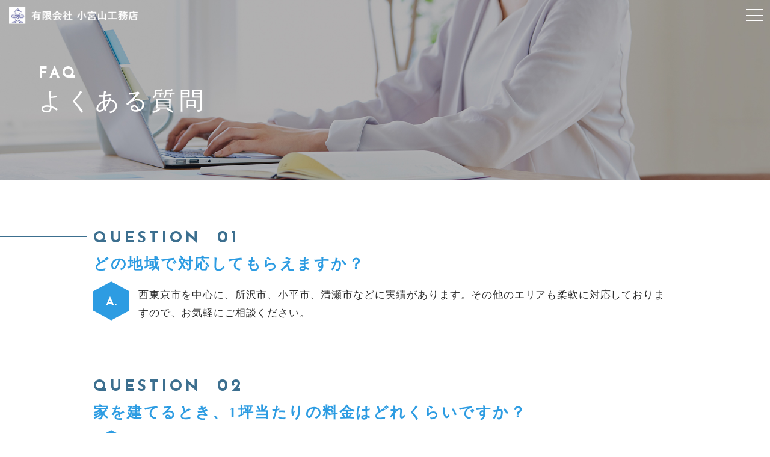

--- FILE ---
content_type: text/html; charset=UTF-8
request_url: https://komiyamakoumuten.com/faq/
body_size: 10402
content:
<!DOCTYPE html>
<html dir="ltr" lang="ja" class="no-js ">
    <head prefix="og: http://ogp.me/ns# fb: http://ogp.me/ns/fb# article: http://ogp.me/ns/artcle#">
    <meta charset="UTF-8">
    <meta http-equiv="X-UA-Compatible" content="IE=edge">
    <meta name="format-detection" content="telephone=no,address=no,email=no">
    <meta name="viewport" content="width=device-width,initial-scale=1,user-scalable=no,viewport-fit=cover">
    <title>FAQ｜「有限会社 小宮山工務店」西東京・東村山の注文住宅・リフォーム | 有限会社 小宮山工務店</title>
    
		<!-- All in One SEO 4.9.3 - aioseo.com -->
	<meta name="description" content="「有限会社 小宮山工務店」は西東京市・東村山市をはじめ、所沢市、小平市、清瀬市で施工の実績があります。注文住宅の設計・施工、住宅・店舗のリフォームは当社におまかせください。こちらのページではよくあるご質問にお答えします。" />
	<meta name="robots" content="max-image-preview:large" />
	<meta name="google-site-verification" content="Q8VjDCY7jPKrROAfjSh1u_4LuiWwP934JkUWn3vY6W0" />
	<meta name="keywords" content="西東京,東村山,工務店,注文住宅,リフォーム,耐震診断" />
	<link rel="canonical" href="https://komiyamakoumuten.com/faq/" />
	<meta name="generator" content="All in One SEO (AIOSEO) 4.9.3" />
		<script type="application/ld+json" class="aioseo-schema">
			{"@context":"https:\/\/schema.org","@graph":[{"@type":"BreadcrumbList","@id":"https:\/\/komiyamakoumuten.com\/faq\/#breadcrumblist","itemListElement":[{"@type":"ListItem","@id":"https:\/\/komiyamakoumuten.com#listItem","position":1,"name":"Home","item":"https:\/\/komiyamakoumuten.com","nextItem":{"@type":"ListItem","@id":"https:\/\/komiyamakoumuten.com\/faq\/#listItem","name":"\u3088\u304f\u3042\u308b\u8cea\u554f"}},{"@type":"ListItem","@id":"https:\/\/komiyamakoumuten.com\/faq\/#listItem","position":2,"name":"\u3088\u304f\u3042\u308b\u8cea\u554f","previousItem":{"@type":"ListItem","@id":"https:\/\/komiyamakoumuten.com#listItem","name":"Home"}}]},{"@type":"Organization","@id":"https:\/\/komiyamakoumuten.com\/#organization","name":"\u6709\u9650\u4f1a\u793e\u5c0f\u5bae\u5c71\u5de5\u52d9\u5e97","url":"https:\/\/komiyamakoumuten.com\/","telephone":"+81423920123"},{"@type":"WebPage","@id":"https:\/\/komiyamakoumuten.com\/faq\/#webpage","url":"https:\/\/komiyamakoumuten.com\/faq\/","name":"FAQ\uff5c\u300c\u6709\u9650\u4f1a\u793e \u5c0f\u5bae\u5c71\u5de5\u52d9\u5e97\u300d\u897f\u6771\u4eac\u30fb\u6771\u6751\u5c71\u306e\u6ce8\u6587\u4f4f\u5b85\u30fb\u30ea\u30d5\u30a9\u30fc\u30e0","description":"\u300c\u6709\u9650\u4f1a\u793e \u5c0f\u5bae\u5c71\u5de5\u52d9\u5e97\u300d\u306f\u897f\u6771\u4eac\u5e02\u30fb\u6771\u6751\u5c71\u5e02\u3092\u306f\u3058\u3081\u3001\u6240\u6ca2\u5e02\u3001\u5c0f\u5e73\u5e02\u3001\u6e05\u702c\u5e02\u3067\u65bd\u5de5\u306e\u5b9f\u7e3e\u304c\u3042\u308a\u307e\u3059\u3002\u6ce8\u6587\u4f4f\u5b85\u306e\u8a2d\u8a08\u30fb\u65bd\u5de5\u3001\u4f4f\u5b85\u30fb\u5e97\u8217\u306e\u30ea\u30d5\u30a9\u30fc\u30e0\u306f\u5f53\u793e\u306b\u304a\u307e\u304b\u305b\u304f\u3060\u3055\u3044\u3002\u3053\u3061\u3089\u306e\u30da\u30fc\u30b8\u3067\u306f\u3088\u304f\u3042\u308b\u3054\u8cea\u554f\u306b\u304a\u7b54\u3048\u3057\u307e\u3059\u3002","inLanguage":"ja","isPartOf":{"@id":"https:\/\/komiyamakoumuten.com\/#website"},"breadcrumb":{"@id":"https:\/\/komiyamakoumuten.com\/faq\/#breadcrumblist"},"datePublished":"2019-10-29T12:29:54+09:00","dateModified":"2020-03-26T10:18:50+09:00"},{"@type":"WebSite","@id":"https:\/\/komiyamakoumuten.com\/#website","url":"https:\/\/komiyamakoumuten.com\/","name":"\u6709\u9650\u4f1a\u793e \u5c0f\u5bae\u5c71\u5de5\u52d9\u5e97","inLanguage":"ja","publisher":{"@id":"https:\/\/komiyamakoumuten.com\/#organization"}}]}
		</script>
		<!-- All in One SEO -->

<link rel='dns-prefetch' href='//static.addtoany.com' />
<link rel='dns-prefetch' href='//ajax.googleapis.com' />
<link rel='dns-prefetch' href='//cdn.jsdelivr.net' />
<link rel='dns-prefetch' href='//cdnjs.cloudflare.com' />
<link rel='dns-prefetch' href='//use.fontawesome.com' />
<link rel="alternate" title="oEmbed (JSON)" type="application/json+oembed" href="https://komiyamakoumuten.com/wp-json/oembed/1.0/embed?url=https%3A%2F%2Fkomiyamakoumuten.com%2Ffaq%2F" />
<link rel="alternate" title="oEmbed (XML)" type="text/xml+oembed" href="https://komiyamakoumuten.com/wp-json/oembed/1.0/embed?url=https%3A%2F%2Fkomiyamakoumuten.com%2Ffaq%2F&#038;format=xml" />
<style id='wp-img-auto-sizes-contain-inline-css' type='text/css'>
img:is([sizes=auto i],[sizes^="auto," i]){contain-intrinsic-size:3000px 1500px}
/*# sourceURL=wp-img-auto-sizes-contain-inline-css */
</style>
<style id='wp-emoji-styles-inline-css' type='text/css'>

	img.wp-smiley, img.emoji {
		display: inline !important;
		border: none !important;
		box-shadow: none !important;
		height: 1em !important;
		width: 1em !important;
		margin: 0 0.07em !important;
		vertical-align: -0.1em !important;
		background: none !important;
		padding: 0 !important;
	}
/*# sourceURL=wp-emoji-styles-inline-css */
</style>
<style id='wp-block-library-inline-css' type='text/css'>
:root{--wp-block-synced-color:#7a00df;--wp-block-synced-color--rgb:122,0,223;--wp-bound-block-color:var(--wp-block-synced-color);--wp-editor-canvas-background:#ddd;--wp-admin-theme-color:#007cba;--wp-admin-theme-color--rgb:0,124,186;--wp-admin-theme-color-darker-10:#006ba1;--wp-admin-theme-color-darker-10--rgb:0,107,160.5;--wp-admin-theme-color-darker-20:#005a87;--wp-admin-theme-color-darker-20--rgb:0,90,135;--wp-admin-border-width-focus:2px}@media (min-resolution:192dpi){:root{--wp-admin-border-width-focus:1.5px}}.wp-element-button{cursor:pointer}:root .has-very-light-gray-background-color{background-color:#eee}:root .has-very-dark-gray-background-color{background-color:#313131}:root .has-very-light-gray-color{color:#eee}:root .has-very-dark-gray-color{color:#313131}:root .has-vivid-green-cyan-to-vivid-cyan-blue-gradient-background{background:linear-gradient(135deg,#00d084,#0693e3)}:root .has-purple-crush-gradient-background{background:linear-gradient(135deg,#34e2e4,#4721fb 50%,#ab1dfe)}:root .has-hazy-dawn-gradient-background{background:linear-gradient(135deg,#faaca8,#dad0ec)}:root .has-subdued-olive-gradient-background{background:linear-gradient(135deg,#fafae1,#67a671)}:root .has-atomic-cream-gradient-background{background:linear-gradient(135deg,#fdd79a,#004a59)}:root .has-nightshade-gradient-background{background:linear-gradient(135deg,#330968,#31cdcf)}:root .has-midnight-gradient-background{background:linear-gradient(135deg,#020381,#2874fc)}:root{--wp--preset--font-size--normal:16px;--wp--preset--font-size--huge:42px}.has-regular-font-size{font-size:1em}.has-larger-font-size{font-size:2.625em}.has-normal-font-size{font-size:var(--wp--preset--font-size--normal)}.has-huge-font-size{font-size:var(--wp--preset--font-size--huge)}.has-text-align-center{text-align:center}.has-text-align-left{text-align:left}.has-text-align-right{text-align:right}.has-fit-text{white-space:nowrap!important}#end-resizable-editor-section{display:none}.aligncenter{clear:both}.items-justified-left{justify-content:flex-start}.items-justified-center{justify-content:center}.items-justified-right{justify-content:flex-end}.items-justified-space-between{justify-content:space-between}.screen-reader-text{border:0;clip-path:inset(50%);height:1px;margin:-1px;overflow:hidden;padding:0;position:absolute;width:1px;word-wrap:normal!important}.screen-reader-text:focus{background-color:#ddd;clip-path:none;color:#444;display:block;font-size:1em;height:auto;left:5px;line-height:normal;padding:15px 23px 14px;text-decoration:none;top:5px;width:auto;z-index:100000}html :where(.has-border-color){border-style:solid}html :where([style*=border-top-color]){border-top-style:solid}html :where([style*=border-right-color]){border-right-style:solid}html :where([style*=border-bottom-color]){border-bottom-style:solid}html :where([style*=border-left-color]){border-left-style:solid}html :where([style*=border-width]){border-style:solid}html :where([style*=border-top-width]){border-top-style:solid}html :where([style*=border-right-width]){border-right-style:solid}html :where([style*=border-bottom-width]){border-bottom-style:solid}html :where([style*=border-left-width]){border-left-style:solid}html :where(img[class*=wp-image-]){height:auto;max-width:100%}:where(figure){margin:0 0 1em}html :where(.is-position-sticky){--wp-admin--admin-bar--position-offset:var(--wp-admin--admin-bar--height,0px)}@media screen and (max-width:600px){html :where(.is-position-sticky){--wp-admin--admin-bar--position-offset:0px}}

/*# sourceURL=wp-block-library-inline-css */
</style><style id='global-styles-inline-css' type='text/css'>
:root{--wp--preset--aspect-ratio--square: 1;--wp--preset--aspect-ratio--4-3: 4/3;--wp--preset--aspect-ratio--3-4: 3/4;--wp--preset--aspect-ratio--3-2: 3/2;--wp--preset--aspect-ratio--2-3: 2/3;--wp--preset--aspect-ratio--16-9: 16/9;--wp--preset--aspect-ratio--9-16: 9/16;--wp--preset--color--black: #000000;--wp--preset--color--cyan-bluish-gray: #abb8c3;--wp--preset--color--white: #ffffff;--wp--preset--color--pale-pink: #f78da7;--wp--preset--color--vivid-red: #cf2e2e;--wp--preset--color--luminous-vivid-orange: #ff6900;--wp--preset--color--luminous-vivid-amber: #fcb900;--wp--preset--color--light-green-cyan: #7bdcb5;--wp--preset--color--vivid-green-cyan: #00d084;--wp--preset--color--pale-cyan-blue: #8ed1fc;--wp--preset--color--vivid-cyan-blue: #0693e3;--wp--preset--color--vivid-purple: #9b51e0;--wp--preset--gradient--vivid-cyan-blue-to-vivid-purple: linear-gradient(135deg,rgb(6,147,227) 0%,rgb(155,81,224) 100%);--wp--preset--gradient--light-green-cyan-to-vivid-green-cyan: linear-gradient(135deg,rgb(122,220,180) 0%,rgb(0,208,130) 100%);--wp--preset--gradient--luminous-vivid-amber-to-luminous-vivid-orange: linear-gradient(135deg,rgb(252,185,0) 0%,rgb(255,105,0) 100%);--wp--preset--gradient--luminous-vivid-orange-to-vivid-red: linear-gradient(135deg,rgb(255,105,0) 0%,rgb(207,46,46) 100%);--wp--preset--gradient--very-light-gray-to-cyan-bluish-gray: linear-gradient(135deg,rgb(238,238,238) 0%,rgb(169,184,195) 100%);--wp--preset--gradient--cool-to-warm-spectrum: linear-gradient(135deg,rgb(74,234,220) 0%,rgb(151,120,209) 20%,rgb(207,42,186) 40%,rgb(238,44,130) 60%,rgb(251,105,98) 80%,rgb(254,248,76) 100%);--wp--preset--gradient--blush-light-purple: linear-gradient(135deg,rgb(255,206,236) 0%,rgb(152,150,240) 100%);--wp--preset--gradient--blush-bordeaux: linear-gradient(135deg,rgb(254,205,165) 0%,rgb(254,45,45) 50%,rgb(107,0,62) 100%);--wp--preset--gradient--luminous-dusk: linear-gradient(135deg,rgb(255,203,112) 0%,rgb(199,81,192) 50%,rgb(65,88,208) 100%);--wp--preset--gradient--pale-ocean: linear-gradient(135deg,rgb(255,245,203) 0%,rgb(182,227,212) 50%,rgb(51,167,181) 100%);--wp--preset--gradient--electric-grass: linear-gradient(135deg,rgb(202,248,128) 0%,rgb(113,206,126) 100%);--wp--preset--gradient--midnight: linear-gradient(135deg,rgb(2,3,129) 0%,rgb(40,116,252) 100%);--wp--preset--font-size--small: 13px;--wp--preset--font-size--medium: 20px;--wp--preset--font-size--large: 36px;--wp--preset--font-size--x-large: 42px;--wp--preset--spacing--20: 0.44rem;--wp--preset--spacing--30: 0.67rem;--wp--preset--spacing--40: 1rem;--wp--preset--spacing--50: 1.5rem;--wp--preset--spacing--60: 2.25rem;--wp--preset--spacing--70: 3.38rem;--wp--preset--spacing--80: 5.06rem;--wp--preset--shadow--natural: 6px 6px 9px rgba(0, 0, 0, 0.2);--wp--preset--shadow--deep: 12px 12px 50px rgba(0, 0, 0, 0.4);--wp--preset--shadow--sharp: 6px 6px 0px rgba(0, 0, 0, 0.2);--wp--preset--shadow--outlined: 6px 6px 0px -3px rgb(255, 255, 255), 6px 6px rgb(0, 0, 0);--wp--preset--shadow--crisp: 6px 6px 0px rgb(0, 0, 0);}:where(.is-layout-flex){gap: 0.5em;}:where(.is-layout-grid){gap: 0.5em;}body .is-layout-flex{display: flex;}.is-layout-flex{flex-wrap: wrap;align-items: center;}.is-layout-flex > :is(*, div){margin: 0;}body .is-layout-grid{display: grid;}.is-layout-grid > :is(*, div){margin: 0;}:where(.wp-block-columns.is-layout-flex){gap: 2em;}:where(.wp-block-columns.is-layout-grid){gap: 2em;}:where(.wp-block-post-template.is-layout-flex){gap: 1.25em;}:where(.wp-block-post-template.is-layout-grid){gap: 1.25em;}.has-black-color{color: var(--wp--preset--color--black) !important;}.has-cyan-bluish-gray-color{color: var(--wp--preset--color--cyan-bluish-gray) !important;}.has-white-color{color: var(--wp--preset--color--white) !important;}.has-pale-pink-color{color: var(--wp--preset--color--pale-pink) !important;}.has-vivid-red-color{color: var(--wp--preset--color--vivid-red) !important;}.has-luminous-vivid-orange-color{color: var(--wp--preset--color--luminous-vivid-orange) !important;}.has-luminous-vivid-amber-color{color: var(--wp--preset--color--luminous-vivid-amber) !important;}.has-light-green-cyan-color{color: var(--wp--preset--color--light-green-cyan) !important;}.has-vivid-green-cyan-color{color: var(--wp--preset--color--vivid-green-cyan) !important;}.has-pale-cyan-blue-color{color: var(--wp--preset--color--pale-cyan-blue) !important;}.has-vivid-cyan-blue-color{color: var(--wp--preset--color--vivid-cyan-blue) !important;}.has-vivid-purple-color{color: var(--wp--preset--color--vivid-purple) !important;}.has-black-background-color{background-color: var(--wp--preset--color--black) !important;}.has-cyan-bluish-gray-background-color{background-color: var(--wp--preset--color--cyan-bluish-gray) !important;}.has-white-background-color{background-color: var(--wp--preset--color--white) !important;}.has-pale-pink-background-color{background-color: var(--wp--preset--color--pale-pink) !important;}.has-vivid-red-background-color{background-color: var(--wp--preset--color--vivid-red) !important;}.has-luminous-vivid-orange-background-color{background-color: var(--wp--preset--color--luminous-vivid-orange) !important;}.has-luminous-vivid-amber-background-color{background-color: var(--wp--preset--color--luminous-vivid-amber) !important;}.has-light-green-cyan-background-color{background-color: var(--wp--preset--color--light-green-cyan) !important;}.has-vivid-green-cyan-background-color{background-color: var(--wp--preset--color--vivid-green-cyan) !important;}.has-pale-cyan-blue-background-color{background-color: var(--wp--preset--color--pale-cyan-blue) !important;}.has-vivid-cyan-blue-background-color{background-color: var(--wp--preset--color--vivid-cyan-blue) !important;}.has-vivid-purple-background-color{background-color: var(--wp--preset--color--vivid-purple) !important;}.has-black-border-color{border-color: var(--wp--preset--color--black) !important;}.has-cyan-bluish-gray-border-color{border-color: var(--wp--preset--color--cyan-bluish-gray) !important;}.has-white-border-color{border-color: var(--wp--preset--color--white) !important;}.has-pale-pink-border-color{border-color: var(--wp--preset--color--pale-pink) !important;}.has-vivid-red-border-color{border-color: var(--wp--preset--color--vivid-red) !important;}.has-luminous-vivid-orange-border-color{border-color: var(--wp--preset--color--luminous-vivid-orange) !important;}.has-luminous-vivid-amber-border-color{border-color: var(--wp--preset--color--luminous-vivid-amber) !important;}.has-light-green-cyan-border-color{border-color: var(--wp--preset--color--light-green-cyan) !important;}.has-vivid-green-cyan-border-color{border-color: var(--wp--preset--color--vivid-green-cyan) !important;}.has-pale-cyan-blue-border-color{border-color: var(--wp--preset--color--pale-cyan-blue) !important;}.has-vivid-cyan-blue-border-color{border-color: var(--wp--preset--color--vivid-cyan-blue) !important;}.has-vivid-purple-border-color{border-color: var(--wp--preset--color--vivid-purple) !important;}.has-vivid-cyan-blue-to-vivid-purple-gradient-background{background: var(--wp--preset--gradient--vivid-cyan-blue-to-vivid-purple) !important;}.has-light-green-cyan-to-vivid-green-cyan-gradient-background{background: var(--wp--preset--gradient--light-green-cyan-to-vivid-green-cyan) !important;}.has-luminous-vivid-amber-to-luminous-vivid-orange-gradient-background{background: var(--wp--preset--gradient--luminous-vivid-amber-to-luminous-vivid-orange) !important;}.has-luminous-vivid-orange-to-vivid-red-gradient-background{background: var(--wp--preset--gradient--luminous-vivid-orange-to-vivid-red) !important;}.has-very-light-gray-to-cyan-bluish-gray-gradient-background{background: var(--wp--preset--gradient--very-light-gray-to-cyan-bluish-gray) !important;}.has-cool-to-warm-spectrum-gradient-background{background: var(--wp--preset--gradient--cool-to-warm-spectrum) !important;}.has-blush-light-purple-gradient-background{background: var(--wp--preset--gradient--blush-light-purple) !important;}.has-blush-bordeaux-gradient-background{background: var(--wp--preset--gradient--blush-bordeaux) !important;}.has-luminous-dusk-gradient-background{background: var(--wp--preset--gradient--luminous-dusk) !important;}.has-pale-ocean-gradient-background{background: var(--wp--preset--gradient--pale-ocean) !important;}.has-electric-grass-gradient-background{background: var(--wp--preset--gradient--electric-grass) !important;}.has-midnight-gradient-background{background: var(--wp--preset--gradient--midnight) !important;}.has-small-font-size{font-size: var(--wp--preset--font-size--small) !important;}.has-medium-font-size{font-size: var(--wp--preset--font-size--medium) !important;}.has-large-font-size{font-size: var(--wp--preset--font-size--large) !important;}.has-x-large-font-size{font-size: var(--wp--preset--font-size--x-large) !important;}
/*# sourceURL=global-styles-inline-css */
</style>

<style id='classic-theme-styles-inline-css' type='text/css'>
/*! This file is auto-generated */
.wp-block-button__link{color:#fff;background-color:#32373c;border-radius:9999px;box-shadow:none;text-decoration:none;padding:calc(.667em + 2px) calc(1.333em + 2px);font-size:1.125em}.wp-block-file__button{background:#32373c;color:#fff;text-decoration:none}
/*# sourceURL=/wp-includes/css/classic-themes.min.css */
</style>
<link rel='stylesheet'  href='https://komiyamakoumuten.com/wp-content/plugins/add-to-any/addtoany.min.css?ver=1.16' media='all'>
<link rel='stylesheet'  href='//use.fontawesome.com/releases/v5.6.1/css/all.css?ver=1768999558' media='all'>
<script type="text/javascript" id="addtoany-core-js-before">
/* <![CDATA[ */
window.a2a_config=window.a2a_config||{};a2a_config.callbacks=[];a2a_config.overlays=[];a2a_config.templates={};a2a_localize = {
	Share: "共有",
	Save: "ブックマーク",
	Subscribe: "購読",
	Email: "メール",
	Bookmark: "ブックマーク",
	ShowAll: "すべて表示する",
	ShowLess: "小さく表示する",
	FindServices: "サービスを探す",
	FindAnyServiceToAddTo: "追加するサービスを今すぐ探す",
	PoweredBy: "Powered by",
	ShareViaEmail: "メールでシェアする",
	SubscribeViaEmail: "メールで購読する",
	BookmarkInYourBrowser: "ブラウザにブックマーク",
	BookmarkInstructions: "このページをブックマークするには、 Ctrl+D または \u2318+D を押下。",
	AddToYourFavorites: "お気に入りに追加",
	SendFromWebOrProgram: "任意のメールアドレスまたはメールプログラムから送信",
	EmailProgram: "メールプログラム",
	More: "詳細&#8230;",
	ThanksForSharing: "共有ありがとうございます !",
	ThanksForFollowing: "フォローありがとうございます !"
};


//# sourceURL=addtoany-core-js-before
/* ]]> */
</script>
<script type="text/javascript" defer defer src="https://static.addtoany.com/menu/page.js" id="addtoany-core-js"></script>
<script type="text/javascript" defer src="//ajax.googleapis.com/ajax/libs/jquery/1.12.4/jquery.min.js?ver=1768999558" id="jquery-js"></script>
<script type="text/javascript" defer defer src="https://komiyamakoumuten.com/wp-content/plugins/add-to-any/addtoany.min.js?ver=1.1" id="addtoany-jquery-js"></script>
<script type="text/javascript" defer src="//cdnjs.cloudflare.com/ajax/libs/layzr.js/1.4.3/layzr.min.js?ver=1768999558" id="sungrove-lazy-js"></script>
<script type="text/javascript" defer src="https://komiyamakoumuten.com/wp-content/themes/sg090/js/loader.js?ver=1768999558" id="sungrove-loader-js"></script>
<link rel="https://api.w.org/" href="https://komiyamakoumuten.com/wp-json/" /><link rel="alternate" title="JSON" type="application/json" href="https://komiyamakoumuten.com/wp-json/wp/v2/pages/750" />    <!-- favicon -->
    <link rel="icon" type="image/x-icon" href="https://komiyamakoumuten.com/wp-content/themes/sg090/img/favicon.ico">
    <link rel="apple-touch-icon" sizes="180x180" href="https://komiyamakoumuten.com/wp-content/themes/sg090/img/apple-touch-icon.png">
    <!-- /favicon -->
    <style>
      @charset "UTF-8";.fadeout-bg{-webkit-transition-property:opacity;-o-transition-property:opacity;transition-property:opacity;-webkit-transition-delay:1.2s;-o-transition-delay:1.2s;transition-delay:1.2s;-webkit-transition-duration:.8s;-o-transition-duration:.8s;transition-duration:.8s;opacity:0;pointer-events:none}.fadeout-loader{-webkit-transition-property:opacity;-o-transition-property:opacity;transition-property:opacity;-webkit-transition-delay:1.2s;-o-transition-delay:1.2s;transition-delay:1.2s;-webkit-transition-duration:.3s;-o-transition-duration:.3s;transition-duration:.3s;opacity:0;pointer-events:none}#loader-bg{background:#2d9ce2;height:100%;left:0;position:fixed;top:0;width:100%;z-index:999}#loader #svg{width:50px;height:50px;position:absolute;top:0;bottom:0;left:0;right:0;margin:auto;stroke:#fff;stroke-width:1px;fill:transparent;stroke-dasharray:1425px;stroke-dashoffset:1425px;-webkit-animation:anim 1s ease-in 0s forwards;animation:anim 1s ease-in 0s forwards}@-webkit-keyframes anim{0%{stroke-dashoffset:1425px}30%{fill:transparent}80%{stroke-dashoffset:0}100%{stroke-dashoffset:0;fill:#fff}}@keyframes anim{0%{stroke-dashoffset:1425px}30%{fill:transparent}80%{stroke-dashoffset:0}100%{stroke-dashoffset:0;fill:#fff}}    </style>
	<!-- Google tag (gtag.js) -->
<script async src="https://www.googletagmanager.com/gtag/js?id=G-M88ECWTHH9"></script>
<script>
  window.dataLayer = window.dataLayer || [];
  function gtag(){dataLayer.push(arguments);}
  gtag('js', new Date());

  gtag('config', 'G-M88ECWTHH9');
</script>  
  </head>
  <body>
    <header id='siteHeader' class='header'>
            <div class="inner-header">
        <div class="box-navmain-01">
          <div class="func-wrap">
                        <p class="unit-logo-01">
              <a href="https://komiyamakoumuten.com/" class="link">
                    <img data-layzr="https://komiyamakoumuten.com/wp-content/uploads/2020/03/logo.png" alt="有限会社 小宮山工務店" class="img p-logo-img">
              </a>
            </p>
              <div class="btn-func">
                <div class="btn-nav" id="navBtn">
                  <div class="inner-btn">
                    <div class="menu-bar">
                      <span class="bar1"></span>
                      <span class="bar2"></span>
                      <span class="bar3"></span>
                    </div>
                  </div>
                </div>
              </div>
          </div>
        </div>
        <div class="inner-nav">
            <p class="unit-copy-01">東村山市で新築・リフォーム・住宅相談にご対応</p>
            <nav id="globalNav" class="box-global-01">
                <ul class="link-wrap nav-list">
                        <li class="link-con">
          <a href="https://komiyamakoumuten.com/about/"  class="link">
            <span class="inner">当社について</span>
          </a>
      </li>
          <li class="link-con">
          <a href="https://komiyamakoumuten.com/category/homa/#https://komiyamakoumuten.com/category/homa/" target="_blank" class="link">
            <span class="inner">企画商品</span>
          </a>
      </li>
          <li class="link-con">
          <a href="https://komiyamakoumuten.com/service/"  class="link">
            <span class="inner">サービス紹介</span>
          </a>
      </li>
          <li class="link-con">
          <a href="https://komiyamakoumuten.com/wp-content/uploads/2022/07/7a0ac8f36692c3cd24f0aee1e47ab5b5.pdf" target="_blank" class="link">
            <span class="inner">仕様書</span>
          </a>
      </li>
          <li class="link-con">
          <a href="https://komiyamakoumuten.com/wp-content/uploads/2022/07/82557ecb655cd6d5274ebf9f51681b10.pdf" target="_blank" class="link">
            <span class="inner">設備</span>
          </a>
      </li>
          <li class="link-con">
          <a href="https://komiyamakoumuten.com/blog/"  class="link">
            <span class="inner">ブログ</span>
          </a>
      </li>
          <li class="link-con">
          <a href="https://komiyamakoumuten.com/staff/"  class="link">
            <span class="inner">スタッフ</span>
          </a>
      </li>
          <li class="link-con">
          <a href="https://komiyamakoumuten.com/contact/"  class="link">
            <span class="inner">お問い合わせ</span>
          </a>
      </li>
                    </ul>
                <div class="contact-box">
                    <div class="box-cta-01">
      <h3 class="unit-title-01 t-center">
          <span class="title en">CONTACT</span>
          <span class="ruby">住宅相談やお見積もりはこちら</span>
      </h3>
      <div class="box-catlist-01">
    <ul class="con-outer">
        <li class="con-wrap">
            <a href="https://komiyamakoumuten.com/contact/" class="wrap">
              <div class="wrap-con">
                <span class="title">メールでの受付</span>
                <div class="con matchHeight">
                    <span class="txt">お問い合わせ/資料請求</span>
                </div>
                    <span class="ruby">24時間受付中</span>
              </div>
            </a>
        </li>
                <li class="con-wrap">
            <a href="tel:042-392-0123" class="wrap">
              <div class="wrap-con">
                <span class="title">お電話での受付</span>
                <div class="con matchHeight">
                    <span class="telnumber">042-392-0123</span>
                </div>
                    <span class="ruby"></span>
              </div>
            </a>
        </li>
            </ul>
  </div>
  </div>
                </div>
            </nav>
        </div>
      </div>
      <div id="overlay" class="overlay"></div>
    </header>

<main id="contents" class="box-contents-01">
  <article class="undercontent">

      <header class="box-undertitle-01" style="background-image:url(https://komiyamakoumuten.com/wp-content/uploads/2020/03/faq_mv-1.jpg);">

  <div class="wrap">
    <h1 class="unit-title-03 fc-white">
      <span class="title en">FAQ</span>
      <span class="maintitle">よくある質問</span>
    </h1>
  </div>

    <div class="box-cta-01">
      <h3 class="unit-title-01 t-center">
          <span class="title en">CONTACT</span>
          <span class="ruby">住宅相談やお見積もりはこちら</span>
      </h3>
      <div class="box-catlist-01">
    <ul class="con-outer">
        <li class="con-wrap">
            <a href="https://komiyamakoumuten.com/contact/" class="wrap">
              <div class="wrap-con">
                <span class="title">メールでの受付</span>
                <div class="con matchHeight">
                    <span class="txt">お問い合わせ/資料請求</span>
                </div>
                    <span class="ruby">24時間受付中</span>
              </div>
            </a>
        </li>
                <li class="con-wrap">
            <a href="tel:042-392-0123" class="wrap">
              <div class="wrap-con">
                <span class="title">お電話での受付</span>
                <div class="con matchHeight">
                    <span class="telnumber">042-392-0123</span>
                </div>
                    <span class="ruby"></span>
              </div>
            </a>
        </li>
            </ul>
  </div>
  </div>


</header><!-- /about header -->          <section class="section-faq">
        <div class="wrapper">
          <div class="box-faq-01">
                          <article class="wrap">

                <h2 class="unit-title-02">
                  <span class="title en lineleft lineshort">
                    QUESTION                  </span>
                  <span class="maintitle fz-25">どの地域で対応してもらえますか？</span>
                </h2>

                <div class="answer">
                  <div class="txt-box">
                    <p class="txt">西東京市を中心に、所沢市、小平市、清瀬市などに実績があります。その他のエリアも柔軟に対応しておりますので、お気軽にご相談ください。</p>
                  </div>
                </div>

              </article>
                          <article class="wrap">

                <h2 class="unit-title-02">
                  <span class="title en lineleft lineshort">
                    QUESTION                  </span>
                  <span class="maintitle fz-25">家を建てるとき、1坪当たりの料金はどれくらいですか？</span>
                </h2>

                <div class="answer">
                  <div class="txt-box">
                    <p class="txt">お客様のご希望やプランによりますが、1坪当たり40～70万円をひとつの目安としてお考えください。</p>
                  </div>
                </div>

              </article>
                          <article class="wrap">

                <h2 class="unit-title-02">
                  <span class="title en lineleft lineshort">
                    QUESTION                  </span>
                  <span class="maintitle fz-25">家の建て替えの際、解体費用はどれくらいかかりますか？</span>
                </h2>

                <div class="answer">
                  <div class="txt-box">
                    <p class="txt">建物の規模や現場の状況によりますが、通常の木造住宅であれば、約100～150万円が金額の目安になります。</p>
                  </div>
                </div>

              </article>
                          <article class="wrap">

                <h2 class="unit-title-02">
                  <span class="title en lineleft lineshort">
                    QUESTION                  </span>
                  <span class="maintitle fz-25">施工はどんな流れで行いますか？</span>
                </h2>

                <div class="answer">
                  <div class="txt-box">
                    <p class="txt">まずはお問い合わせの際、ご依頼内容をもとに、施工のイメージや家族構成、ライフスタイルなどをヒアリングいたします。それに基づき設計プランを立てたうえで、お見積もりをご提案いたします。<br />
内容にご納得いただけたら施工をスタート。注文住宅の場合、基礎工事からご覧いただき、材料の色や形状なども一緒に細かく打ち合わせるなど、お客様のご要望を確認しながら施工を進めます。</p>
                  </div>
                </div>

              </article>
                          <article class="wrap">

                <h2 class="unit-title-02">
                  <span class="title en lineleft lineshort">
                    QUESTION                  </span>
                  <span class="maintitle fz-25">住宅ローンはどのように組めばよいでしょうか？</span>
                </h2>

                <div class="answer">
                  <div class="txt-box">
                    <p class="txt">当社提携の金融機関をご紹介しますので、ご安心ください。</p>
                  </div>
                </div>

              </article>
                          <article class="wrap">

                <h2 class="unit-title-02">
                  <span class="title en lineleft lineshort">
                    QUESTION                  </span>
                  <span class="maintitle fz-25">狭い土地にも住宅を建てることはできますか？</span>
                </h2>

                <div class="answer">
                  <div class="txt-box">
                    <p class="txt">狭小地でも快適な住まいを実現できるのが、注文住宅ならではのメリットです。当社には、限られた土地を最大限に活用した家づくりの実績があります。自由設計の利点を活かした施工で、ご要望にお応えします。</p>
                  </div>
                </div>

              </article>
                          <article class="wrap">

                <h2 class="unit-title-02">
                  <span class="title en lineleft lineshort">
                    QUESTION                  </span>
                  <span class="maintitle fz-25">木造住宅は火災に弱いと聞いたのですが…</span>
                </h2>

                <div class="answer">
                  <div class="txt-box">
                    <p class="txt">木造住宅は、鉄骨などより火に強いという実験結果が出ています。木造の柱や梁などの構造材は、初期火災により表面が炭状の膜で覆われるため、芯まで燃え尽きるにはかなりの時間がかかります。一方で鉄骨などは、火災時の高熱により構造が変形して強度を保てなくなる場合があります。つまり「木造＝火事に弱い」というのは誤った解釈であるといえるでしょう。<br />
<br />
また、地震についてもご安心ください。現在の建築基準法においては、耐震性や耐風、積雪の状況を考慮して構造計算を行うため、木造住宅の場合も耐震性に優れた建物ができあがります。</p>
                  </div>
                </div>

              </article>
                          <article class="wrap">

                <h2 class="unit-title-02">
                  <span class="title en lineleft lineshort">
                    QUESTION                  </span>
                  <span class="maintitle fz-25">建築現場を見学することはできますか？</span>
                </h2>

                <div class="answer">
                  <div class="txt-box">
                    <p class="txt">もちろんです。基礎や構造など、完成してしまうと見えなくなってしまうところは、工事過程でご覧いただくことをおすすめします。お気軽にご相談ください。</p>
                  </div>
                </div>

              </article>
                      </div>
        </div>
      </section><!-- /section-faq -->
        <nav class="unit-breadcrumb-01"><ol class="wrap"><li itemscope="" itemtype="http://data-vocabulary.org/Breadcrumb" class="inner"><a href="https://komiyamakoumuten.com/" itemprop="url"><span itemprop="title">HOME</span></a></li><li class="inner">よくある質問</li></ol></nav>
  </article>
</main>

    <footer id="siteFooter" class="footer">
      <div class="wrapper">
          <div class="box-catlist-01">
    <ul class="con-outer">
        <li class="con-wrap">
            <a href="https://komiyamakoumuten.com/contact/" class="wrap">
              <div class="wrap-con">
                <span class="title">メールでの受付</span>
                <div class="con matchHeight">
                    <span class="txt">お問い合わせ/資料請求</span>
                </div>
                    <span class="ruby">24時間受付中</span>
              </div>
            </a>
        </li>
                <li class="con-wrap">
            <a href="tel:042-392-0123" class="wrap">
              <div class="wrap-con">
                <span class="title">お電話での受付</span>
                <div class="con matchHeight">
                    <span class="telnumber">042-392-0123</span>
                </div>
                    <span class="ruby"></span>
              </div>
            </a>
        </li>
            </ul>
  </div>
        <p class="f-logoArea">
          <a href="https://komiyamakoumuten.com/">
            <img data-layzr="https://komiyamakoumuten.com/wp-content/uploads/2020/03/logo.png" alt="有限会社 小宮山工務店" class="img p-logo-img">
          </a>
        </p>
          <div class="box-flink-01">
            <ul class="link-wrap">
                    <li class="link-con">
          <a href="https://komiyamakoumuten.com/about/"  class="link">
            <span class="inner">当社について</span>
          </a>
      </li>
          <li class="link-con">
          <a href="https://komiyamakoumuten.com/category/homa/#https://komiyamakoumuten.com/category/homa/" target="_blank" class="link">
            <span class="inner">企画商品</span>
          </a>
      </li>
          <li class="link-con">
          <a href="https://komiyamakoumuten.com/service/"  class="link">
            <span class="inner">サービス紹介</span>
          </a>
      </li>
          <li class="link-con">
          <a href="https://komiyamakoumuten.com/wp-content/uploads/2022/07/7a0ac8f36692c3cd24f0aee1e47ab5b5.pdf" target="_blank" class="link">
            <span class="inner">仕様書</span>
          </a>
      </li>
          <li class="link-con">
          <a href="https://komiyamakoumuten.com/wp-content/uploads/2022/07/82557ecb655cd6d5274ebf9f51681b10.pdf" target="_blank" class="link">
            <span class="inner">設備</span>
          </a>
      </li>
          <li class="link-con">
          <a href="https://komiyamakoumuten.com/blog/"  class="link">
            <span class="inner">ブログ</span>
          </a>
      </li>
          <li class="link-con">
          <a href="https://komiyamakoumuten.com/staff/"  class="link">
            <span class="inner">スタッフ</span>
          </a>
      </li>
          <li class="link-con">
          <a href="https://komiyamakoumuten.com/contact/"  class="link">
            <span class="inner">お問い合わせ</span>
          </a>
      </li>
                </ul>
          </div>
                          <div class="box-sns-01">
            <ul class="wrap">
                                                          <li class="inner"><a href="https://www.instagram.com/komiyama.house/" target="_blank"><i class="fab fa-instagram"></i></a></li>
                                        </ul>
          </div>
                  <small class="copyright">&copy; 2020<span class="unit-ffwebf-01 name">有限会社 小宮山工務店</span> </small>
      </div>
    </footer>

    <p class="unit-pagetop-01"><a href="#"></a></p>
    <svg width="0" height="0" class="unit-clip-svg">
      <clipPath id="clip01">
        <path d="m2041.99 1458 239.99 129v258l-239.99 129.01-240-129.01v-258z" fill-rule="evenodd" transform="translate(-1802 -1458)"/>
      </clipPath>
    </svg>
    <!--ローディング画面-->
    <div id="loader-bg" class="is-hide">
        <div id="loader" class="is-hide">
          <svg id="svg" height="166" viewBox="0 0 154 166" width="154" xmlns="http://www.w3.org/2000/svg"><path d="m300 117 77 41.5v83l-77 41.5-77-41.5v-83z" fill-rule="evenodd" transform="translate(-223 -117)"/></svg>
        </div>
    </div>
    <link rel='stylesheet' href='https://komiyamakoumuten.com/wp-content/themes/sg090/css/reset_min.css' media='all'>
    <link rel='stylesheet' href='https://komiyamakoumuten.com/wp-content/themes/sg090/css/layout.css' media='all'>
    <script type="speculationrules">
{"prefetch":[{"source":"document","where":{"and":[{"href_matches":"/*"},{"not":{"href_matches":["/wp-*.php","/wp-admin/*","/wp-content/uploads/*","/wp-content/*","/wp-content/plugins/*","/wp-content/themes/sg090/*","/*\\?(.+)"]}},{"not":{"selector_matches":"a[rel~=\"nofollow\"]"}},{"not":{"selector_matches":".no-prefetch, .no-prefetch a"}}]},"eagerness":"conservative"}]}
</script>
<script type="text/javascript" defer src="https://komiyamakoumuten.com/wp-content/uploads/wpmss/wpmssab.min.js?ver=1576140310" id="wpmssab-js"></script>
<script type="text/javascript" defer src="https://komiyamakoumuten.com/wp-content/plugins/mousewheel-smooth-scroll/js/SmoothScroll.min.js?ver=1.5.1" id="SmoothScroll-js"></script>
<script type="text/javascript" defer src="https://komiyamakoumuten.com/wp-content/uploads/wpmss/wpmss.min.js?ver=1576140310" id="wpmss-js"></script>
<script type="text/javascript" defer src="//ajax.googleapis.com/ajax/libs/webfont/1.6.26/webfont.js?ver=1768999558" id="sungrove-webfont-js"></script>
<script type="text/javascript" defer src="//cdn.jsdelivr.net/npm/focus-visible@5.0.2/dist/focus-visible.min.js?ver=1768999558" id="sungrove-focus-visible-js"></script>
<script type="text/javascript" defer src="https://komiyamakoumuten.com/wp-content/themes/sg090/js/plugin-dist.js?ver=1768999558" id="sungrove-plugin-js"></script>
<script type="text/javascript" defer src="https://komiyamakoumuten.com/wp-content/themes/sg090/js/common-dist.js?ver=1768999558" id="sungrove-common-js"></script>
  </body>
</html>
<script>
//高さ揃え
window.onload = function(){
	$('.matchHeight').matchHeight();
}
</script>


--- FILE ---
content_type: text/css
request_url: https://komiyamakoumuten.com/wp-content/themes/sg090/css/layout.css
body_size: 18269
content:
@charset "UTF-8";
html,body,div,span,applet,object,iframe,h1,h2,h3,h4,h5,h6,p,blockquote,pre,a,abbr,acronym,address,big,cite,code,del,dfn,em,img,ins,kbd,q,s,samp,small,strike,strong,sub,sup,tt,var,b,u,i,center,dl,dt,dd,ol,ul,li,fieldset,form,label,legend,table,caption,tbody,tfoot,thead,tr,th,td,article,aside,canvas,details,embed,figure,figcaption,footer,header,hgroup,menu,nav,output,ruby,section,summary,time,mark,audio,video {
  -webkit-box-sizing: border-box;
  box-sizing: border-box;
  margin: 0;
  padding: 0;
  border: 0;
  font-size: 100%;
  font: inherit;
  vertical-align: baseline;
}

article,aside,details,figcaption,figure,footer,header,hgroup,menu,nav,section {
  display: block;
}

body {
  line-height: 1;
}

ol,
ul {
  list-style: none;
}

blockquote,
q {
  quotes: none;
}

blockquote:before,
blockquote:after,
q:before,
q:after {
  content: '';
  content: none;
}

table {
  border-collapse: collapse;
  border-spacing: 0;
}

/* Slider */
.slick-loading .slick-list {
  background: #fff url("./ajax-loader.gif") center center no-repeat;
}

/* Icons */
@font-face {
  font-family: 'slick';
  src: url("../fonts/slick.eot");
  src: url("../fonts/slick.eot?#iefix") format("embedded-opentype"), url("../fonts/slick.woff") format("woff"), url("../fonts/slick.ttf") format("truetype"), url("../fonts/slick.svg#slick") format("svg");
  font-weight: normal;
  font-style: normal;
}

/* Arrows */
.slick-prev,
.slick-next {
  position: absolute;
  display: block;
  height: 20px;
  width: 20px;
  line-height: 0px;
  font-size: 0px;
  cursor: pointer;
  background: transparent;
  color: transparent;
  top: 50%;
  -webkit-transform: translate(0, -50%);
  -ms-transform: translate(0, -50%);
  transform: translate(0, -50%);
  padding: 0;
  border: none;
  outline: none;
}

.slick-prev:hover, .slick-prev:focus,
.slick-next:hover,
.slick-next:focus {
  outline: none;
  background: transparent;
  color: transparent;
}

.slick-prev:hover:before, .slick-prev:focus:before,
.slick-next:hover:before,
.slick-next:focus:before {
  opacity: 1;
}

.slick-prev.slick-disabled:before,
.slick-next.slick-disabled:before {
  opacity: 0.25;
}

.slick-prev:before,
.slick-next:before {
  font-family: "slick";
  font-size: 20px;
  line-height: 1;
  color: white;
  opacity: 0.75;
  -webkit-font-smoothing: antialiased;
  -moz-osx-font-smoothing: grayscale;
}

.slick-prev {
  left: -25px;
}

[dir='rtl'] .slick-prev {
  left: auto;
  right: -25px;
}

.slick-prev:before {
  content: "←";
}

[dir='rtl'] .slick-prev:before {
  content: "→";
}

.slick-next {
  right: -25px;
}

[dir='rtl'] .slick-next {
  left: -25px;
  right: auto;
}

.slick-next:before {
  content: "→";
}

[dir='rtl'] .slick-next:before {
  content: "←";
}

/* Dots */
.slick-dotted.slick-slider {
  margin-bottom: 30px;
}

.slick-dots {
  position: absolute;
  bottom: -25px;
  list-style: none;
  display: block;
  text-align: center;
  padding: 0;
  margin: 0;
  width: 100%;
}

.slick-dots li {
  position: relative;
  display: inline-block;
  height: 20px;
  width: 20px;
  margin: 0 5px;
  padding: 0;
  cursor: pointer;
}

.slick-dots li button {
  border: 0;
  background: transparent;
  display: block;
  height: 20px;
  width: 20px;
  outline: none;
  line-height: 0px;
  font-size: 0px;
  color: transparent;
  padding: 5px;
  cursor: pointer;
}

.slick-dots li button:hover, .slick-dots li button:focus {
  outline: none;
}

.slick-dots li button:hover:before, .slick-dots li button:focus:before {
  opacity: 1;
}

.slick-dots li button:before {
  position: absolute;
  top: 0;
  left: 0;
  content: "•";
  width: 20px;
  height: 20px;
  font-family: "slick";
  font-size: 6px;
  line-height: 20px;
  text-align: center;
  color: black;
  opacity: 0.25;
  -webkit-font-smoothing: antialiased;
  -moz-osx-font-smoothing: grayscale;
}

.slick-dots li.slick-active button:before {
  color: black;
  opacity: 0.75;
}

/* Slider */
.slick-slider {
  position: relative;
  display: block;
  -webkit-box-sizing: border-box;
  box-sizing: border-box;
  -webkit-touch-callout: none;
  -webkit-user-select: none;
  -khtml-user-select: none;
  -moz-user-select: none;
  -ms-user-select: none;
  user-select: none;
  -ms-touch-action: pan-y;
  touch-action: pan-y;
  -webkit-tap-highlight-color: transparent;
}

.slick-list {
  position: relative;
  overflow: hidden;
  display: block;
  margin: 0;
  padding: 0;
}

.slick-list:focus {
  outline: none;
}

.slick-list.dragging {
  cursor: pointer;
  cursor: hand;
}

.slick-slider .slick-track,
.slick-slider .slick-list {
  -webkit-transform: translate3d(0, 0, 0);
  -moz-transform: translate3d(0, 0, 0);
  -ms-transform: translate3d(0, 0, 0);
  -o-transform: translate3d(0, 0, 0);
  transform: translate3d(0, 0, 0);
}

.slick-track {
  position: relative;
  left: 0;
  top: 0;
  display: block;
  margin-left: auto;
  margin-right: auto;
}

.slick-track:before, .slick-track:after {
  content: '';
  display: table;
}

.slick-track:after {
  clear: both;
}

.slick-loading .slick-track {
  visibility: hidden;
}

.slick-slide {
  float: left;
  height: 100%;
  min-height: 1px;
  display: none;
}

[dir='rtl'] .slick-slide {
  float: right;
}

.slick-slide img {
  display: block;
}

.slick-slide.slick-loading img {
  display: none;
}

.slick-slide.dragging img {
  pointer-events: none;
}

.slick-initialized .slick-slide {
  display: block;
}

.slick-loading .slick-slide {
  visibility: hidden;
}

.slick-vertical .slick-slide {
  display: block;
  height: auto;
  border: 1px solid transparent;
}

.slick-arrow.slick-hidden {
  display: none;
}

*:focus {
  outline: none;
}

@media screen and (max-width: 780px) {
  html,
  body {
    min-width: inherit;
    min-width: auto;
  }
}

@media screen and (max-width: 780px) {
  html.is-open,
  body.is-open {
    overflow: hidden;
    height: 100%;
  }
}

html {
  height: 100%;
  font-size: 62.5%;
}

body {
  height: 100%;
  line-height: 1.7;
  font-size: 17px;
  font-size: 1.7rem;
  font-family: "游ゴシック体", YuGothic, "游ゴシック", "Yu Gothic",'Hiragino Kaku Gothic ProN', 'Hiragino Kaku Gothic Pro', 'メイリオ', Meiryo, 'ＭＳ ゴシック', sans-serf;
  color: #2a2a2a;
  -webkit-text-size-adjust: 100%;
}

@media screen and (max-width: 780px) {
  body {
    line-height: 1.5;
    font-size: 15px;
    font-size: 1.5rem;
  }
}

a {
  display: inline-block;
  color: inherit;
  -webkit-transition: all 0.3s linear;
  -o-transition: all 0.3s linear;
  transition: all 0.3s linear;
  outline: none;
  text-decoration: none;
}

a:visited {
  color: inherit;
}

a:active {
  color: inherit;
}

a:hover {
  opacity: 0.7;
  color: inherit;
}

a:focus {
  outline: none;
}

img {
  display: block;
  max-width: 100%;
  height: auto;
  pointer-events: none;
}

input,
textarea,
select {
  -webkit-box-sizing: border-box;
  box-sizing: border-box;
}

input[type='text']:focus:placeholder,
input[type='email']:focus:placeholder,
input[type='mail']:focus:placeholder,
input[type='tel']:focus:placeholder,
textarea:focus:placeholder {
  color: transparent !important;
}

input[type='text']:focus:focus::-webkit-input-placeholder,
input[type='email']:focus:focus::-webkit-input-placeholder,
input[type='mail']:focus:focus::-webkit-input-placeholder,
input[type='tel']:focus:focus::-webkit-input-placeholder,
textarea:focus:focus::-webkit-input-placeholder {
  color: transparent !important;
}

input[type='text']:focus:focus:-moz-placeholder,
input[type='email']:focus:focus:-moz-placeholder,
input[type='mail']:focus:focus:-moz-placeholder,
input[type='tel']:focus:focus:-moz-placeholder,
textarea:focus:focus:-moz-placeholder {
  color: transparent !important;
}

input[type='text']:focus:focus::-moz-placeholder,
input[type='email']:focus:focus::-moz-placeholder,
input[type='mail']:focus:focus::-moz-placeholder,
input[type='tel']:focus:focus::-moz-placeholder,
textarea:focus:focus::-moz-placeholder {
  color: transparent !important;
}

input[type='text'],
input[type='email'],
input[type='mail'],
input[type='tel'],
input[type='submit'],
textarea,
select {
  margin: 0;
  padding: 0;
  background: none;
  border: none;
  border-radius: 0;
  outline: none;
  -webkit-appearance: none;
  -moz-appearance: none;
  appearance: none;
  padding: 10px 17px;
  border: 1px solid #b3b3b3;
  font-size: 1.6rem;
  line-height: 1.5;
}

input[type='text'],
input[type='email'],
input[type='mail'],
input[type='tel'],
textarea {
  width: 100%;
}

input[type='radio'] {
  margin: 0 10px 0 0;
}

select {
  -webkit-box-sizing: border-box;
  box-sizing: border-box;
  margin: 0;
  padding: 0;
  background: none;
  border: none;
  border-radius: 0;
  outline: none;
  -webkit-appearance: none;
  -moz-appearance: none;
  appearance: none;
  padding: 16px 17px 14px;
  cursor: pointer;
}

@media screen and (max-width: 780px) {
  select {
    padding: 11px 17px 9px;
  }
}

select::-ms-expand {
  display: none;
}

.fc-white {
  color: #fff;
}

.fw-b {
  font-weight: bold;
}

.fs12 {
  font-size: 1.2rem;
}

@media screen and (max-width: 780px) {
  .fs12 {
    font-size: 1.1rem;
  }
}

@media screen and (max-width: 414px) {
  .fs12 {
    font-size: 1rem;
  }
}

.fs13 {
  font-size: 1.3rem;
}

@media screen and (max-width: 780px) {
  .fs13 {
    font-size: 1.2rem;
  }
}

@media screen and (max-width: 414px) {
  .fs13 {
    font-size: 1.1rem;
  }
}

.fs14 {
  font-size: 1.4rem;
}

@media screen and (max-width: 780px) {
  .fs14 {
    font-size: 1.3rem;
  }
}

@media screen and (max-width: 414px) {
  .fs14 {
    font-size: 1.2rem;
  }
}

.fs15 {
  font-size: 1.5rem;
}

@media screen and (max-width: 780px) {
  .fs15 {
    font-size: 1.4rem;
  }
}

@media screen and (max-width: 414px) {
  .fs15 {
    font-size: 1.3rem;
  }
}

.fs16 {
  font-size: 1.6rem;
}

@media screen and (max-width: 780px) {
  .fs16 {
    font-size: 1.5rem;
  }
}

@media screen and (max-width: 414px) {
  .fs16 {
    font-size: 1.4rem;
  }
}

.fs17 {
  font-size: 1.7rem;
}

@media screen and (max-width: 780px) {
  .fs17 {
    font-size: 1.6rem;
  }
}

@media screen and (max-width: 414px) {
  .fs17 {
    font-size: 1.5rem;
  }
}

.fs18 {
  font-size: 1.8rem;
}

@media screen and (max-width: 780px) {
  .fs18 {
    font-size: 1.7rem;
  }
}

@media screen and (max-width: 414px) {
  .fs18 {
    font-size: 1.6rem;
  }
}

.fs19 {
  font-size: 1.9rem;
}

@media screen and (max-width: 780px) {
  .fs19 {
    font-size: 1.8rem;
  }
}

@media screen and (max-width: 414px) {
  .fs19 {
    font-size: 1.7rem;
  }
}

.fs20 {
  font-size: 2rem;
}

@media screen and (max-width: 780px) {
  .fs20 {
    font-size: 1.9rem;
  }
}

@media screen and (max-width: 414px) {
  .fs20 {
    font-size: 1.8rem;
  }
}

.fs21 {
  font-size: 2.1rem;
}

@media screen and (max-width: 780px) {
  .fs21 {
    font-size: 2rem;
  }
}

@media screen and (max-width: 414px) {
  .fs21 {
    font-size: 1.9rem;
  }
}

.fs22 {
  font-size: 2.2rem;
}

@media screen and (max-width: 780px) {
  .fs22 {
    font-size: 2.1rem;
  }
}

@media screen and (max-width: 414px) {
  .fs22 {
    font-size: 2rem;
  }
}

.fs23 {
  font-size: 2.3rem;
}

@media screen and (max-width: 780px) {
  .fs23 {
    font-size: 2.2rem;
  }
}

@media screen and (max-width: 414px) {
  .fs23 {
    font-size: 2.1rem;
  }
}

.fs24 {
  font-size: 2.4rem;
}

@media screen and (max-width: 780px) {
  .fs24 {
    font-size: 2.3rem;
  }
}

@media screen and (max-width: 414px) {
  .fs24 {
    font-size: 2.2rem;
  }
}

.fs25 {
  font-size: 2.5rem;
}

@media screen and (max-width: 780px) {
  .fs25 {
    font-size: 2.4rem;
  }
}

@media screen and (max-width: 414px) {
  .fs25 {
    font-size: 2.3rem;
  }
}

.fs26 {
  font-size: 2.6rem;
}

@media screen and (max-width: 780px) {
  .fs26 {
    font-size: 2.5rem;
  }
}

@media screen and (max-width: 414px) {
  .fs26 {
    font-size: 2.4rem;
  }
}

.fs27 {
  font-size: 2.7rem;
}

@media screen and (max-width: 780px) {
  .fs27 {
    font-size: 2.6rem;
  }
}

@media screen and (max-width: 414px) {
  .fs27 {
    font-size: 2.5rem;
  }
}

.fs28 {
  font-size: 2.8rem;
}

@media screen and (max-width: 780px) {
  .fs28 {
    font-size: 2.7rem;
  }
}

@media screen and (max-width: 414px) {
  .fs28 {
    font-size: 2.6rem;
  }
}

.fs29 {
  font-size: 2.9rem;
}

@media screen and (max-width: 780px) {
  .fs29 {
    font-size: 2.8rem;
  }
}

@media screen and (max-width: 414px) {
  .fs29 {
    font-size: 2.7rem;
  }
}

.fs30 {
  font-size: 3rem;
}

@media screen and (max-width: 780px) {
  .fs30 {
    font-size: 2.9rem;
  }
}

@media screen and (max-width: 414px) {
  .fs30 {
    font-size: 2.8rem;
  }
}

.font-s12 {
  font-size: 1.2rem !important;
}

@media screen and (max-width: 780px) {
  .font-s12 {
    font-size: 1.1rem !important;
  }
}

@media screen and (max-width: 414px) {
  .font-s12 {
    font-size: 1rem !important;
  }
}

.font-s13 {
  font-size: 1.3rem !important;
}

@media screen and (max-width: 780px) {
  .font-s13 {
    font-size: 1.2rem !important;
  }
}

@media screen and (max-width: 414px) {
  .font-s13 {
    font-size: 1.1rem !important;
  }
}

.font-s14 {
  font-size: 1.4rem !important;
}

@media screen and (max-width: 780px) {
  .font-s14 {
    font-size: 1.3rem !important;
  }
}

@media screen and (max-width: 414px) {
  .font-s14 {
    font-size: 1.2rem !important;
  }
}

.font-s15 {
  font-size: 1.5rem !important;
}

@media screen and (max-width: 780px) {
  .font-s15 {
    font-size: 1.4rem !important;
  }
}

@media screen and (max-width: 414px) {
  .font-s15 {
    font-size: 1.3rem !important;
  }
}

.font-s16 {
  font-size: 1.6rem !important;
}

@media screen and (max-width: 780px) {
  .font-s16 {
    font-size: 1.5rem !important;
  }
}

@media screen and (max-width: 414px) {
  .font-s16 {
    font-size: 1.4rem !important;
  }
}

.font-s17 {
  font-size: 1.7rem !important;
}

@media screen and (max-width: 780px) {
  .font-s17 {
    font-size: 1.6rem !important;
  }
}

@media screen and (max-width: 414px) {
  .font-s17 {
    font-size: 1.5rem !important;
  }
}

.font-s18 {
  font-size: 1.8rem !important;
}

@media screen and (max-width: 780px) {
  .font-s18 {
    font-size: 1.7rem !important;
  }
}

@media screen and (max-width: 414px) {
  .font-s18 {
    font-size: 1.6rem !important;
  }
}

.font-s19 {
  font-size: 1.9rem !important;
}

@media screen and (max-width: 780px) {
  .font-s19 {
    font-size: 1.8rem !important;
  }
}

@media screen and (max-width: 414px) {
  .font-s19 {
    font-size: 1.7rem !important;
  }
}

.font-s20 {
  font-size: 2rem !important;
}

@media screen and (max-width: 780px) {
  .font-s20 {
    font-size: 1.9rem !important;
  }
}

@media screen and (max-width: 414px) {
  .font-s20 {
    font-size: 1.8rem !important;
  }
}

.font-s21 {
  font-size: 2.1rem !important;
}

@media screen and (max-width: 780px) {
  .font-s21 {
    font-size: 2rem !important;
  }
}

@media screen and (max-width: 414px) {
  .font-s21 {
    font-size: 1.9rem !important;
  }
}

.font-s22 {
  font-size: 2.2rem !important;
}

@media screen and (max-width: 780px) {
  .font-s22 {
    font-size: 2.1rem !important;
  }
}

@media screen and (max-width: 414px) {
  .font-s22 {
    font-size: 2rem !important;
  }
}

.font-s23 {
  font-size: 2.3rem !important;
}

@media screen and (max-width: 780px) {
  .font-s23 {
    font-size: 2.2rem !important;
  }
}

@media screen and (max-width: 414px) {
  .font-s23 {
    font-size: 2.1rem !important;
  }
}

.font-s24 {
  font-size: 2.4rem !important;
}

@media screen and (max-width: 780px) {
  .font-s24 {
    font-size: 2.3rem !important;
  }
}

@media screen and (max-width: 414px) {
  .font-s24 {
    font-size: 2.2rem !important;
  }
}

.font-s25 {
  font-size: 2.5rem !important;
}

@media screen and (max-width: 780px) {
  .font-s25 {
    font-size: 2.4rem !important;
  }
}

@media screen and (max-width: 414px) {
  .font-s25 {
    font-size: 2.3rem !important;
  }
}

.font-s26 {
  font-size: 2.6rem !important;
}

@media screen and (max-width: 780px) {
  .font-s26 {
    font-size: 2.5rem !important;
  }
}

@media screen and (max-width: 414px) {
  .font-s26 {
    font-size: 2.4rem !important;
  }
}

.font-s27 {
  font-size: 2.7rem !important;
}

@media screen and (max-width: 780px) {
  .font-s27 {
    font-size: 2.6rem !important;
  }
}

@media screen and (max-width: 414px) {
  .font-s27 {
    font-size: 2.5rem !important;
  }
}

.font-s28 {
  font-size: 2.8rem !important;
}

@media screen and (max-width: 780px) {
  .font-s28 {
    font-size: 2.7rem !important;
  }
}

@media screen and (max-width: 414px) {
  .font-s28 {
    font-size: 2.6rem !important;
  }
}

.font-s29 {
  font-size: 2.9rem !important;
}

@media screen and (max-width: 780px) {
  .font-s29 {
    font-size: 2.8rem !important;
  }
}

@media screen and (max-width: 414px) {
  .font-s29 {
    font-size: 2.7rem !important;
  }
}

.font-s30 {
  font-size: 3rem !important;
}

@media screen and (max-width: 780px) {
  .font-s30 {
    font-size: 2.9rem !important;
  }
}

@media screen and (max-width: 414px) {
  .font-s30 {
    font-size: 2.8rem !important;
  }
}

.t-center {
  text-align: center;
}

.t-left {
  text-align: left;
}

.t-right {
  text-align: right;
}

.txt-center {
  text-align: center !important;
}

.txt-left {
  text-align: left !important;
}

.txt-right {
  text-align: right !important;
}

.block {
  display: block;
}

.iblock {
  display: inline-block;
}

.inline {
  display: inline;
}

.pc-block {
  display: block;
}

@media screen and (max-width: 780px) {
  .pc-block {
    display: none;
  }
}

.pc-iblock {
  display: inline-block;
}

@media screen and (max-width: 780px) {
  .pc-iblock {
    display: none;
  }
}

.sp-block {
  display: none;
}

@media screen and (max-width: 780px) {
  .sp-block {
    display: block;
  }
}

.sp-iblock {
  display: none;
}

@media screen and (max-width: 780px) {
  .sp-iblock {
    display: inline-block;
  }
}

@media screen and (min-width: 781px) {
  .sp-visible,
  .sp {
    display: none !important;
  }
}

@media screen and (max-width: 780px) {
  .pc-visible,
  .pc {
    display: none !important;
  }
}

@media screen and (min-width: 415px) {
  .mb-visible {
    display: none !important;
  }
}

@media screen and (max-width: 414px) {
  .tb-visible {
    display: none !important;
  }
}

.mt5 {
  margin-top: 5px !important;
}

@media screen and (max-width: 414px) {
  .mt5 {
    margin-top: 3px !important;
  }
}

.mt10 {
  margin-top: 10px !important;
}

@media screen and (max-width: 414px) {
  .mt10 {
    margin-top: 5px !important;
  }
}

.mt15 {
  margin-top: 15px !important;
}

@media screen and (max-width: 414px) {
  .mt15 {
    margin-top: 8px !important;
  }
}

.mt20 {
  margin-top: 20px !important;
}

@media screen and (max-width: 414px) {
  .mt20 {
    margin-top: 10px !important;
  }
}

.mt25 {
  margin-top: 25px !important;
}

@media screen and (max-width: 414px) {
  .mt25 {
    margin-top: 13px !important;
  }
}

.mt30 {
  margin-top: 30px !important;
}

@media screen and (max-width: 414px) {
  .mt30 {
    margin-top: 15px !important;
  }
}

.mt35 {
  margin-top: 35px !important;
}

@media screen and (max-width: 414px) {
  .mt35 {
    margin-top: 18px !important;
  }
}

.mt40 {
  margin-top: 40px !important;
}

@media screen and (max-width: 414px) {
  .mt40 {
    margin-top: 20px !important;
  }
}

.mt45 {
  margin-top: 45px !important;
}

@media screen and (max-width: 414px) {
  .mt45 {
    margin-top: 23px !important;
  }
}

.mt50 {
  margin-top: 50px !important;
}

@media screen and (max-width: 414px) {
  .mt50 {
    margin-top: 25px !important;
  }
}

.mb5 {
  margin-bottom: 5px !important;
}

@media screen and (max-width: 414px) {
  .mb5 {
    margin-bottom: 3px !important;
  }
}

.mb10 {
  margin-bottom: 10px !important;
}

@media screen and (max-width: 414px) {
  .mb10 {
    margin-bottom: 5px !important;
  }
}

.mb15 {
  margin-bottom: 15px !important;
}

@media screen and (max-width: 414px) {
  .mb15 {
    margin-bottom: 8px !important;
  }
}

.mb20 {
  margin-bottom: 20px !important;
}

@media screen and (max-width: 414px) {
  .mb20 {
    margin-bottom: 10px !important;
  }
}

.mb25 {
  margin-bottom: 25px !important;
}

@media screen and (max-width: 414px) {
  .mb25 {
    margin-bottom: 13px !important;
  }
}

.mb30 {
  margin-bottom: 30px !important;
}

@media screen and (max-width: 414px) {
  .mb30 {
    margin-bottom: 15px !important;
  }
}

.mb35 {
  margin-bottom: 35px !important;
}

@media screen and (max-width: 414px) {
  .mb35 {
    margin-bottom: 18px !important;
  }
}

.mb40 {
  margin-bottom: 40px !important;
}

@media screen and (max-width: 414px) {
  .mb40 {
    margin-bottom: 20px !important;
  }
}

.mb45 {
  margin-bottom: 45px !important;
}

@media screen and (max-width: 414px) {
  .mb45 {
    margin-bottom: 23px !important;
  }
}

.mb50 {
  margin-bottom: 50px !important;
}

@media screen and (max-width: 414px) {
  .mb50 {
    margin-bottom: 25px !important;
  }
}

.ml5 {
  margin-left: 5px !important;
}

@media screen and (max-width: 414px) {
  .ml5 {
    margin-left: 3px !important;
  }
}

.ml10 {
  margin-left: 10px !important;
}

@media screen and (max-width: 414px) {
  .ml10 {
    margin-left: 5px !important;
  }
}

.ml15 {
  margin-left: 15px !important;
}

@media screen and (max-width: 414px) {
  .ml15 {
    margin-left: 8px !important;
  }
}

.ml20 {
  margin-left: 20px !important;
}

@media screen and (max-width: 414px) {
  .ml20 {
    margin-left: 10px !important;
  }
}

.ml25 {
  margin-left: 25px !important;
}

@media screen and (max-width: 414px) {
  .ml25 {
    margin-left: 13px !important;
  }
}

.ml30 {
  margin-left: 30px !important;
}

@media screen and (max-width: 414px) {
  .ml30 {
    margin-left: 15px !important;
  }
}

.ml35 {
  margin-left: 35px !important;
}

@media screen and (max-width: 414px) {
  .ml35 {
    margin-left: 18px !important;
  }
}

.ml40 {
  margin-left: 40px !important;
}

@media screen and (max-width: 414px) {
  .ml40 {
    margin-left: 20px !important;
  }
}

.ml45 {
  margin-left: 45px !important;
}

@media screen and (max-width: 414px) {
  .ml45 {
    margin-left: 23px !important;
  }
}

.ml50 {
  margin-left: 50px !important;
}

@media screen and (max-width: 414px) {
  .ml50 {
    margin-left: 25px !important;
  }
}

.mr5 {
  margin-right: 5px !important;
}

@media screen and (max-width: 414px) {
  .mr5 {
    margin-right: 3px !important;
  }
}

.mr10 {
  margin-right: 10px !important;
}

@media screen and (max-width: 414px) {
  .mr10 {
    margin-right: 5px !important;
  }
}

.mr15 {
  margin-right: 15px !important;
}

@media screen and (max-width: 414px) {
  .mr15 {
    margin-right: 8px !important;
  }
}

.mr20 {
  margin-right: 20px !important;
}

@media screen and (max-width: 414px) {
  .mr20 {
    margin-right: 10px !important;
  }
}

.mr25 {
  margin-right: 25px !important;
}

@media screen and (max-width: 414px) {
  .mr25 {
    margin-right: 13px !important;
  }
}

.mr30 {
  margin-right: 30px !important;
}

@media screen and (max-width: 414px) {
  .mr30 {
    margin-right: 15px !important;
  }
}

.mr35 {
  margin-right: 35px !important;
}

@media screen and (max-width: 414px) {
  .mr35 {
    margin-right: 18px !important;
  }
}

.mr40 {
  margin-right: 40px !important;
}

@media screen and (max-width: 414px) {
  .mr40 {
    margin-right: 20px !important;
  }
}

.mr45 {
  margin-right: 45px !important;
}

@media screen and (max-width: 414px) {
  .mr45 {
    margin-right: 23px !important;
  }
}

.mr50 {
  margin-right: 50px !important;
}

@media screen and (max-width: 414px) {
  .mr50 {
    margin-right: 25px !important;
  }
}

.telephone a {
  cursor: default;
}

.telephone a:hover {
  opacity: 1;
}

.android .telephone a,
.iphone .telephone a {
  opacity: 0.7;
}

.wrapper {
  max-width: 1000px;
  margin-left: auto;
  margin-right: auto;
}

@media screen and (max-width: 1400px) {
  .wrapper {
    padding: 0 15px;
  }
}

@media screen and (max-width: 780px) {
  .wrapper {
    width: 100%;
    padding-left: 15px;
    padding-right: 15px;
  }
}

.unit-pagetop-01 {
  z-index: 20;
  position: fixed;
  bottom: -10px;
  right: 0;
  width: 60px;
  height: 60px;
  opacity: 0;
  -webkit-transition: all 0.5s;
  -o-transition: all 0.5s;
  transition: all 0.5s;
}

.unit-pagetop-01.fixed {
  opacity: 1;
  bottom: 0;
}

@media screen and (max-width: 780px) {
  .unit-pagetop-01 {
    bottom: 0;
    right: 0;
    width: 45px;
    height: 45px;
  }
}

.unit-pagetop-01 a {
  display: block;
  width: 100%;
  height: 100%;
  background-color: #2d9ce2;
  color: #ffffff;
}

.unit-pagetop-01 a:before {
  display: block;
  position: absolute;
  top: 50%;
  left: 0;
  -webkit-transform: translateY(-59%);
  -ms-transform: translateY(-59%);
  transform: translateY(-59%);
  width: 100%;
  content: '\f077';
  font-family: 'Font Awesome 5 Free';
  font-weight: 900;
  font-size: 2.4rem;
  text-align: center;
  line-height: 1;
}

@media screen and (max-width: 780px) {
  .unit-pagetop-01 a:before {
    font-size: 2rem;
  }
}

.unit-pagetop-01 a:hover {
  opacity: 0.5;
}

.cf:after, .box-layout-01:after, .box-faq-01 .wrap .answer:after {
  content: '';
  display: block;
  clear: both;
}

.is-hide {
  display: none !important;
}

.img-box.aligncenter img {
  margin: 0 auto;
}

.txt-box > .txt {
  line-height: 1.8;
  letter-spacing: 0.05em;
}

@media screen and (max-width: 780px) {
  .txt-box > .txt {
    line-height: 1.7;
  }
}

.txt-box > .txt + .txt {
  margin-top: 1em;
}

.txt-box > .txt.attention,
.txt-box > .txt > .attention {
  padding-left: 1em;
  text-indent: -1em;
  display: inline-block;
}

.txt-box > .txt.attention:before,
.txt-box > .txt > .attention:before {
  content: '※';
}

.box-pagenation-01 {
  text-align: center;
  font-size: 1.5rem;
  line-height: 1;
  color: #2a2a2a;
}

@media screen and (max-width: 780px) {
  .box-pagenation-01 {
    font-size: 1.4rem;
  }
}

@media screen and (max-width: 414px) {
  .box-pagenation-01 {
    font-size: 1.2rem;
  }
}

.box-pagenation-01 > span {
  display: inline-block;
  margin: 0 6px;
}

.box-pagenation-01 a {
  padding: 12px 26px 11px;
  border: 1px solid #2a2a2a;
  color: inherit;
}

@media screen and (max-width: 780px) {
  .box-pagenation-01 a {
    padding: 10px 22px 10px;
  }
}

@media screen and (max-width: 414px) {
  .box-pagenation-01 a {
    padding: 8px 10px 7px;
  }
}

.box-pagenation-01 a:hover {
  opacity: 1;
  color: #ffffff;
  background-color: #2a2a2a;
}

.box-pagenation-01 .prev a:before {
  content: '<';
  margin-right: 10px;
}

@media screen and (max-width: 780px) {
  .box-pagenation-01 .prev a:before {
    margin-right: 5px;
  }
}

.box-pagenation-01 .next a:after {
  content: '>';
  margin-left: 10px;
}

@media screen and (max-width: 780px) {
  .box-pagenation-01 .next a:after {
    margin-left: 5px;
  }
}

.box-undertitle-01 .title-wrap {
  position: relative;
  width: 100%;
  height: 300px;
  background: url(../img/title/title_default.jpg) no-repeat center center transparent;
  background-size: cover;
}

@media screen and (max-width: 780px) {
  .box-undertitle-01 .title-wrap {
    height: 250px;
  }
}

@media screen and (max-width: 414px) {
  .box-undertitle-01 .title-wrap {
    height: 200px;
  }
}

.box-undertitle-01 .title-wrap.color-white {
  color: #ffffff;
}

.box-undertitle-01 .title-wrap.color-white .title {
  border-color: #ffffff;
}

.box-undertitle-01 .title-wrap .title-inner {
  display: inline-block;
  position: absolute;
  top: 50%;
  left: 50%;
  -webkit-transform: translate(-50%, -50%);
  -ms-transform: translate(-50%, -50%);
  transform: translate(-50%, -50%);
}

@media screen and (max-width: 780px) {
  .box-undertitle-01 .title-wrap .title-inner {
    -webkit-transform: translate(-50%, -50%);
    -ms-transform: translate(-50%, -50%);
    transform: translate(-50%, -50%);
  }
}

.box-undertitle-01 .title-wrap .title {
  padding: 25px 47px;
  font-size: 3rem;
  letter-spacing: 0.1em;
  white-space: nowrap;
}

@media screen and (max-width: 780px) {
  .box-undertitle-01 .title-wrap .title {
    padding: 15px 25px;
    font-size: 2.4rem;
  }
}

@media screen and (max-width: 414px) {
  .box-undertitle-01 .title-wrap .title {
    padding: 10px;
    font-size: 2rem;
  }
}

.box-undertitle-01 .title-wrap .ruby {
  display: block;
  font-size: 1.2rem;
  font-style: italic;
  letter-spacing: 0.1em;
  text-align: center;
}

@media screen and (max-width: 780px) {
  .box-undertitle-01 .title-wrap .ruby {
    font-size: 0.9rem;
  }
}

.unit-list-01 li, .unit-edit-01 ul li {
  position: relative;
  margin-top: 5px;
  padding-left: 1em;
}

.unit-list-01 li:before, .unit-edit-01 ul li:before {
  content: '・';
  margin-left: -1em;
}

.unit-list-01 li:first-child, .unit-edit-01 ul li:first-child {
  margin-top: 0;
}

.unit-list-01 li a, .unit-edit-01 ul li a {
  color: #0071bc;
  text-decoration: underline;
}

.unit-list-01.arrow li, .unit-edit-01 ul.arrow li {
  padding-left: 1.3em;
}

.unit-list-01.arrow li:before, .unit-edit-01 ul.arrow li:before {
  position: absolute;
  top: -3px;
  left: 0;
  content: '\f105';
  margin-left: 0;
  font-family: FontAwesome;
  font-size: 1.6rem;
}

.unit-numlist-01, .box-blogdetail-01 ol, .unit-edit-01 ol {
  list-style: decimal;
  padding-left: 1.4em;
}

.unit-numlist-01 > li:not(:last-child), .box-blogdetail-01 ol > li:not(:last-child), .unit-edit-01 ol > li:not(:last-child) {
  margin-bottom: 5px;
}

@media screen and (max-width: 780px) {
  .unit-youtube-01 {
    position: relative;
    width: 100%;
    padding-top: 56.25%;
  }
  .unit-youtube-01 iframe {
    position: absolute;
    top: 0;
    right: 0;
    width: 100% !important;
    height: 100% !important;
  }
}

.ajax-loader {
  position: absolute;
  bottom: 0;
  left: 50%;
  -webkit-transform: translate(-50%, 150%);
  -ms-transform: translate(-50%, 150%);
  transform: translate(-50%, 150%);
}

.box-blogdetail-01 > * {
  margin-top: 20px;
}

@media screen and (max-width: 780px) {
  .box-blogdetail-01 > * {
    margin-top: 15px;
  }
}

@media screen and (max-width: 414px) {
  .box-blogdetail-01 > * {
    margin-top: 10px;
  }
}

.box-blogdetail-01 > *:first-child {
  margin-top: 0;
}

.box-blogdetail-01 h1,
.box-blogdetail-01 h2,
.box-blogdetail-01 h3 {
  margin-top: 40px;
}

@media screen and (max-width: 780px) {
  .box-blogdetail-01 h1,
  .box-blogdetail-01 h2,
  .box-blogdetail-01 h3 {
    margin-top: 35px;
  }
}

@media screen and (max-width: 414px) {
  .box-blogdetail-01 h1,
  .box-blogdetail-01 h2,
  .box-blogdetail-01 h3 {
    margin-top: 30px;
  }
}

.box-blogdetail-01 h1:first-child,
.box-blogdetail-01 h2:first-child,
.box-blogdetail-01 h3:first-child {
  margin-top: 0;
}

.box-blogdetail-01 h1 + h2,
.box-blogdetail-01 h1 + h3,
.box-blogdetail-01 h1 + h4,
.box-blogdetail-01 h1 + h5,
.box-blogdetail-01 h1 + h6,
.box-blogdetail-01 h2 + h2,
.box-blogdetail-01 h2 + h3,
.box-blogdetail-01 h2 + h4,
.box-blogdetail-01 h2 + h5,
.box-blogdetail-01 h2 + h6,
.box-blogdetail-01 h3 + h2,
.box-blogdetail-01 h3 + h3,
.box-blogdetail-01 h3 + h4,
.box-blogdetail-01 h3 + h5,
.box-blogdetail-01 h3 + h6 {
  margin-top: 20px;
}

@media screen and (max-width: 780px) {
  .box-blogdetail-01 h1 + h2,
  .box-blogdetail-01 h1 + h3,
  .box-blogdetail-01 h1 + h4,
  .box-blogdetail-01 h1 + h5,
  .box-blogdetail-01 h1 + h6,
  .box-blogdetail-01 h2 + h2,
  .box-blogdetail-01 h2 + h3,
  .box-blogdetail-01 h2 + h4,
  .box-blogdetail-01 h2 + h5,
  .box-blogdetail-01 h2 + h6,
  .box-blogdetail-01 h3 + h2,
  .box-blogdetail-01 h3 + h3,
  .box-blogdetail-01 h3 + h4,
  .box-blogdetail-01 h3 + h5,
  .box-blogdetail-01 h3 + h6 {
    margin-top: 15px;
  }
}

@media screen and (max-width: 414px) {
  .box-blogdetail-01 h1 + h2,
  .box-blogdetail-01 h1 + h3,
  .box-blogdetail-01 h1 + h4,
  .box-blogdetail-01 h1 + h5,
  .box-blogdetail-01 h1 + h6,
  .box-blogdetail-01 h2 + h2,
  .box-blogdetail-01 h2 + h3,
  .box-blogdetail-01 h2 + h4,
  .box-blogdetail-01 h2 + h5,
  .box-blogdetail-01 h2 + h6,
  .box-blogdetail-01 h3 + h2,
  .box-blogdetail-01 h3 + h3,
  .box-blogdetail-01 h3 + h4,
  .box-blogdetail-01 h3 + h5,
  .box-blogdetail-01 h3 + h6 {
    margin-top: 10px;
  }
}

.box-blogdetail-01 h1 + table,
.box-blogdetail-01 h1 + p,
.box-blogdetail-01 h2 + table,
.box-blogdetail-01 h2 + p,
.box-blogdetail-01 h3 + table,
.box-blogdetail-01 h3 + p {
  margin-top: 10px;
}

@media screen and (max-width: 780px) {
  .box-blogdetail-01 h1 + table,
  .box-blogdetail-01 h1 + p,
  .box-blogdetail-01 h2 + table,
  .box-blogdetail-01 h2 + p,
  .box-blogdetail-01 h3 + table,
  .box-blogdetail-01 h3 + p {
    margin-top: 8px;
  }
}

@media screen and (max-width: 414px) {
  .box-blogdetail-01 h1 + table,
  .box-blogdetail-01 h1 + p,
  .box-blogdetail-01 h2 + table,
  .box-blogdetail-01 h2 + p,
  .box-blogdetail-01 h3 + table,
  .box-blogdetail-01 h3 + p {
    margin-top: 5px;
  }
}

.box-blogdetail-01 h4,
.box-blogdetail-01 h5,
.box-blogdetail-01 h6 {
  margin-top: 30px;
}

@media screen and (max-width: 780px) {
  .box-blogdetail-01 h4,
  .box-blogdetail-01 h5,
  .box-blogdetail-01 h6 {
    margin-top: 25px;
  }
}

@media screen and (max-width: 414px) {
  .box-blogdetail-01 h4,
  .box-blogdetail-01 h5,
  .box-blogdetail-01 h6 {
    margin-top: 20px;
  }
}

.box-blogdetail-01 h4:first-child,
.box-blogdetail-01 h5:first-child,
.box-blogdetail-01 h6:first-child {
  margin-top: 0;
}

.box-blogdetail-01 h4 + table,
.box-blogdetail-01 h4 + p,
.box-blogdetail-01 h5 + table,
.box-blogdetail-01 h5 + p,
.box-blogdetail-01 h6 + table,
.box-blogdetail-01 h6 + p {
  margin-top: 10px;
}

@media screen and (max-width: 780px) {
  .box-blogdetail-01 h4 + table,
  .box-blogdetail-01 h4 + p,
  .box-blogdetail-01 h5 + table,
  .box-blogdetail-01 h5 + p,
  .box-blogdetail-01 h6 + table,
  .box-blogdetail-01 h6 + p {
    margin-top: 8px;
  }
}

@media screen and (max-width: 414px) {
  .box-blogdetail-01 h4 + table,
  .box-blogdetail-01 h4 + p,
  .box-blogdetail-01 h5 + table,
  .box-blogdetail-01 h5 + p,
  .box-blogdetail-01 h6 + table,
  .box-blogdetail-01 h6 + p {
    margin-top: 5px;
  }
}

.box-blogdetail-01 h2 {
  margin-bottom: 20px;
  padding-bottom: 19px;
  border-bottom: 1px solid #d6d6d6;
  font-size: 2.2rem;
  letter-spacing: 0.07em;
  margin-top: 75px;
}

@media screen and (max-width: 780px) {
  .box-blogdetail-01 h2 {
    margin-top: 60px;
    margin-bottom: 20px;
    padding-bottom: 15px;
    font-size: 2rem;
  }
}

@media screen and (max-width: 414px) {
  .box-blogdetail-01 h2 {
    margin-top: 40px;
    margin-bottom: 20px;
    padding-bottom: 10px;
    font-size: 1.8rem;
  }
}

.box-blogdetail-01 h2:first-child {
  margin-top: 0;
}

.box-blogdetail-01 h3 {
  font-size: 2rem;
}

@media screen and (max-width: 780px) {
  .box-blogdetail-01 h3 {
    font-size: 1.8rem;
  }
}

@media screen and (max-width: 414px) {
  .box-blogdetail-01 h3 {
    font-size: 1.6rem;
  }
}

.box-blogdetail-01 h4 {
  font-size: 1.8rem;
}

@media screen and (max-width: 780px) {
  .box-blogdetail-01 h4 {
    font-size: 1.7rem;
  }
}

@media screen and (max-width: 414px) {
  .box-blogdetail-01 h4 {
    font-size: 1.5rem;
  }
}

.box-blogdetail-01 h5 {
  font-size: 1.7rem;
}

@media screen and (max-width: 780px) {
  .box-blogdetail-01 h5 {
    font-size: 1.6rem;
  }
}

@media screen and (max-width: 414px) {
  .box-blogdetail-01 h5 {
    font-size: 1.5rem;
  }
}

.box-blogdetail-01 h6 {
  font-size: 1.6rem;
}

@media screen and (max-width: 780px) {
  .box-blogdetail-01 h6 {
    font-size: 1.5rem;
  }
}

@media screen and (max-width: 414px) {
  .box-blogdetail-01 h6 {
    font-size: 1.4rem;
  }
}

.box-blogdetail-01 ul li {
  position: relative;
  margin-top: 5px;
  padding-left: 1em;
}

.box-blogdetail-01 ul li:before {
  content: '・';
  margin-left: -1em;
}

.box-blogdetail-01 ul li:first-child {
  margin-top: 0;
}

.box-blogdetail-01 ul li a {
  color: #0071bc;
  text-decoration: underline;
}

.box-blogdetail-01 p:after {
  content: '';
  display: block;
  clear: both;
}

.box-blogdetail-01 a {
  color: #0071BC;
  text-decoration: underline;
}

.box-blogdetail-01 strong {
  font-weight: bold;
}

.box-blogdetail-01 img {
  margin-left: auto;
  margin-right: auto;
}

@media screen and (max-width: 780px) {
  .box-blogdetail-01 img {
    width: 100%;
    margin-top: 20px;
    margin-bottom: 20px;
  }
}

@media screen and (max-width: 414px) {
  .box-blogdetail-01 img {
    margin-top: 15px;
    margin-bottom: 15px;
  }
}

.box-blogdetail-01 img.alignright {
  margin-left: 50px;
}

@media screen and (max-width: 780px) {
  .box-blogdetail-01 img.alignright {
    margin-left: 30px;
  }
}

@media screen and (max-width: 414px) {
  .box-blogdetail-01 img.alignright {
    margin: 10px auto;
  }
}

.box-blogdetail-01 img.alignleft {
  margin-right: 50px;
}

@media screen and (max-width: 780px) {
  .box-blogdetail-01 img.alignleft {
    margin-right: 30px;
  }
}

@media screen and (max-width: 414px) {
  .box-blogdetail-01 img.alignleft {
    margin: 10px auto;
  }
}

.box-blogdetail-01 hr {
  display: block;
  margin-top: 30px;
  margin-bottom: 30px;
  border: none;
  border-top: 1px solid #e7e7eb;
}

.box-blogdetail-01 iframe {
  width: 100% !important;
}

.box-blogdetail-01 table {
  margin-top: 40px;
}

@media screen and (max-width: 780px) {
  .box-blogdetail-01 table {
    margin-top: 30px;
  }
}

@media screen and (max-width: 414px) {
  .box-blogdetail-01 table {
    margin-top: 25px;
  }
}

.box-blogdetail-01 table:first-child {
  margin-top: 0;
}

.box-blogdetail-01 figure figcaption {
  padding: 5px 10px;
}

.box-blogdetail-01 .box-colomn .colomn-inner figure img {
  width: 100%;
}

.box-blogdetail-01 .alignright {
  float: right;
}

@media screen and (max-width: 414px) {
  .box-blogdetail-01 .alignright {
    float: none;
  }
}

.box-blogdetail-01 .alignleft {
  float: left;
}

@media screen and (max-width: 414px) {
  .box-blogdetail-01 .alignleft {
    float: none;
  }
}

.box-blogdetail-01 .aligncenter {
  margin-right: auto;
  margin-left: auto;
}

.unit-copy-01 {
  color: #fff;
  font-size: 1.4rem;
  margin-top: 7px;
  letter-spacing: 0.1em;
}

@media screen and (max-width: 1400px) {
  .unit-copy-01 {
    display: none;
  }
}

.box-navmain-01 {
  border-bottom: 1px solid #fff;
  padding-top: 25px;
  line-height: 0;
}

@media screen and (max-width: 1400px) {
  .box-navmain-01 {
    height: 100%;
    display: -webkit-box;
    display: -ms-flexbox;
    display: flex;
    -webkit-box-align: center;
    -ms-flex-align: center;
    align-items: center;
    -webkit-box-pack: start;
    -ms-flex-pack: start;
    justify-content: flex-start;
    padding-left: 15px;
    width: 100%;
    padding-top: 0;
    background: transparent;
    -webkit-transition: all 0.5s;
    -o-transition: all 0.5s;
    transition: all 0.5s;
  }
}

.box-navmain-01 .func-wrap {
  -webkit-box-align: center;
  -ms-flex-align: center;
  align-items: center;
}

.box-navmain-01 .func-wrap .btn-func {
  display: none;
}

@media screen and (max-width: 1400px) {
  .box-navmain-01 .func-wrap .btn-func {
    display: block;
  }
}

.box-navmain-01 .func-wrap .btn-func .btn-tel {
  position: absolute;
  top: 0;
  right: 52px;
  display: -webkit-box;
  display: -ms-flexbox;
  display: flex;
  -webkit-box-align: center;
  -ms-flex-align: center;
  align-items: center;
  -webkit-box-pack: center;
  -ms-flex-pack: center;
  justify-content: center;
  width: 52px;
  height: 52px;
  color: #fff;
}

.box-navmain-01 .func-wrap .btn-func .btn-tel {
  background: #083779;
}

.box-navmain-01 .func-wrap .btn-func .btn-nav {
  position: absolute;
  top: 0;
  right: 0;
  display: -webkit-box;
  display: -ms-flexbox;
  display: flex;
  -webkit-box-align: center;
  -ms-flex-align: center;
  align-items: center;
  -webkit-box-pack: center;
  -ms-flex-pack: center;
  justify-content: center;
  background: transparent;
  width: 52px;
  height: 52px;
  color: #083779;
  line-height: 1;
}

.box-navmain-01 .func-wrap .btn-func .btn-nav .menu:before {
  font-size: 0.8rem;
}

:not(.is-open) .box-navmain-01 .func-wrap .btn-func .btn-nav .menu:before {
  content: 'MENU';
}

.is-open .box-navmain-01 .func-wrap .btn-func .btn-nav .menu:before {
  content: 'CLOSE';
}

.box-navmain-01 .func-wrap .btn-func .btn-nav .inner-btn .menu-bar {
  margin-bottom: 2px;
  -webkit-transition: all 0.5s;
  -o-transition: all 0.5s;
  transition: all 0.5s;
}

.box-navmain-01 .func-wrap .btn-func .btn-nav .inner-btn .menu-bar > * {
  display: block;
  width: 29px;
  height: 1px;
  background: #fff;
  -webkit-transition: all 0.3s ease;
  -o-transition: all 0.3s ease;
  transition: all 0.3s ease;
  margin: 0 auto;
}

.box-navmain-01 .func-wrap .btn-func .btn-nav .inner-btn .menu-bar > *:not(:last-child) {
  margin-bottom: 8.5px;
}

.is-open .box-navmain-01 .func-wrap .btn-func .btn-nav .inner-btn .menu-bar > *.bar1 {
  -webkit-transform: translate(4px, 0px) rotate(45deg);
  -ms-transform: translate(4px, 0px) rotate(45deg);
  transform: translate(4px, 0px) rotate(45deg);
  -webkit-transform-origin: top left;
  -ms-transform-origin: top left;
  transform-origin: top left;
}

.is-open .box-navmain-01 .func-wrap .btn-func .btn-nav .inner-btn .menu-bar > *.bar2 {
  width: 0 !important;
}

.is-open .box-navmain-01 .func-wrap .btn-func .btn-nav .inner-btn .menu-bar > *.bar3 {
  -webkit-transform: translate(4px, 2px) rotate(315deg);
  -ms-transform: translate(4px, 2px) rotate(315deg);
  transform: translate(4px, 2px) rotate(315deg);
  -webkit-transform-origin: bottom left;
  -ms-transform-origin: bottom left;
  transform-origin: bottom left;
}

@media screen and (min-width: 1401px) {
  .box-global-01 {
    padding: 0 20px;
    height: 59px;
    border: 1px solid #fff;
    border-top: none;
    letter-spacing: 0.1em;
  }
  .box-global-01.no-nav {
    padding: 0;
    border: none;
  }
  .box-global-01 .nav-list {
    margin: 0 auto;
    display: -webkit-box;
    display: -ms-flexbox;
    display: flex;
    background: transparent;
    color: #fff;
    -webkit-box-pack: justify;
    -ms-flex-pack: justify;
    justify-content: space-between;
    height: 100%;
  }
  .box-global-01 .nav-list > .link-con {
    position: relative;
    display: -webkit-box;
    display: -ms-flexbox;
    display: flex;
    -webkit-box-align: center;
    -ms-flex-align: center;
    align-items: center;
  }
  .box-global-01 .nav-list > .link-con.list-parent::after {
    content: "\f107";
    position: absolute;
    top: 50%;
    right: 0px;
    font-family:'Font Awesome 5 Free';
    font-weight:900;
    -webkit-transform: translateY(-52.5%);
    -ms-transform: translateY(-52.5%);
    transform: translateY(-52.5%);
    -webkit-transition: all 0.5s;
    -o-transition: all 0.5s;
    transition: all 0.5s;
  }
  .box-global-01 .nav-list > .link-con > .link {
    display: -webkit-box;
    display: -ms-flexbox;
    display: flex;
    -webkit-box-align: center;
    -ms-flex-align: center;
    align-items: center;
    -webkit-box-pack: center;
    -ms-flex-pack: center;
    justify-content: center;
    padding: 0 20px;
    height: 100%;
    position: relative;
  }
  .box-global-01 .nav-list > .link-con > .link:before {
    content: '';
    position: absolute;
    bottom: 0;
    left: 0;
    width: 0%;
    height: 4px;
    background: #2d9ce2;
    -webkit-transition: all 0.5s;
    -o-transition: all 0.5s;
    transition: all 0.5s;
  }
  .box-global-01 .nav-list > .link-con > .link:hover {
    color: #2d9ce2;
  }
  .header.fixed .box-global-01 .nav-list > .link-con > .link:hover {
    color: #fff;
  }
  .box-global-01 .nav-list > .link-con:hover > .link {
    opacity: 1;
  }
  .box-global-01 .nav-list > .link-con:hover > .link:before {
    width: 100%;
  }
  .box-global-01 .nav-list > .link-con .inner-list {
    position: absolute;
    top: calc(59px);
    left: 0;
    background: rgba(255, 255, 255, 0.2);
    border-right: 1px solid #fff;
    border-left: 1px solid #fff;
    border-bottom: 1px solid #fff;
    -webkit-transition: all 0.5s;
    -o-transition: all 0.5s;
    transition: all 0.5s;
    -webkit-transform-origin: top center;
    -ms-transform-origin: top center;
    transform-origin: top center;
    z-index: 100;
  }
  .box-global-01 .nav-list > .link-con .inner-list > .inner-link-con {
    border-top: 1px solid #fff;
  }
  .box-global-01 .nav-list > .link-con .inner-list > .inner-link-con:nth-of-type(1) {
    border-top: none;
  }
  .box-global-01 .nav-list > .link-con .inner-list > .inner-link-con > .inner-link {
    display: -webkit-box;
    display: -ms-flexbox;
    display: flex;
    -webkit-box-align: center;
    -ms-flex-align: center;
    align-items: center;
    -webkit-box-pack: left;
    -ms-flex-pack: left;
    justify-content: left;
    font-size: 1.5rem;
    height: 50px;
    padding: 0 25px;
    white-space: nowrap;
    font-weight: normal;
  }
  .box-global-01 .nav-list > .link-con .inner-list > .inner-link-con > .inner-link:hover {
    opacity: 1;
    background: #2d9ce2;
  }
  .box-global-01 .nav-list > .link-con:not(:hover) .inner-list {
    opacity: 0;
    pointer-events: none;
    -webkit-transform: scaleY(0);
    -ms-transform: scaleY(0);
    transform: scaleY(0);
  }
  .box-global-01 .contact-box {
    display: none;
  }
}

@media screen and (max-width: 1400px) {
  .box-global-01 {
    position: absolute;
    z-index: 100;
    top: 52px;
    left: 0;
    overflow-y: scroll;
    width: calc(100% + 52px * 1);
    max-height: calc(100vh - 52px);
    -webkit-transition: all 0.5s;
    -o-transition: all 0.5s;
    transition: all 0.5s;
    background: #2d9ce2;
    -webkit-overflow-scrolling: touch;
  }
  .box-global-01 .nav-list {
    border-top: 1px solid #468ac0;
  }
  .box-global-01 .nav-list > .link-con > .link {
    position: relative;
    border-bottom: 1px solid #468ac0;
    display: block;
    width: 100%;
    padding: 15px 10px;
    font-size: 1.6rem;
    color: #fff;
  }
  .box-global-01 .nav-list > .link-con > .link .inner {
    position: relative;
    width: 100%;
    display: block;
  }
  .box-global-01 .nav-list > .link-con > .link .inner:after {
    content: "\f105";
    position: absolute;
    font-family: 'Font Awesome 5 Free';
    font-weight: 900;
    top: 50%;
    right: 10px;
    line-height: 0;
  }
  .box-global-01 .nav-list > .link-con .inner-list {
    overflow: hidden;
    max-height: 100vh;
    border-bottom: 1px solid #468ac0;
    -webkit-transition: all 1.0s ease;
    -o-transition: all 1.0s ease;
    transition: all 1.0s ease;
    background: #2d9ce2;
    color: #fff;
  }
  .box-global-01 .nav-list > .link-con .inner-list .inner-link {
    border-top: 1px solid #468ac0;
    font-size: 1.4rem;
    display: block;
    padding: 10px 10px;
  }
  .box-global-01 .nav-list > .link-con .inner-list .inner-link-con:nth-of-type(1) {
    border-top: none;
  }
  .box-global-01 .nav-list > .link-con .inner-list .inner-link-con:first-of-type .link {
    border-top: none;
  }
  .box-global-01 .nav-list > .link-con.list-parent > .link {
    pointer-events: none;
  }
  .box-global-01 .nav-list > .link-con.list-parent.is-open > .link .inner::after {
    -webkit-transform: translateY(-50%) rotate(270deg);
    -ms-transform: translateY(-50%) rotate(270deg);
    transform: translateY(-50%) rotate(270deg);
  }
  .box-global-01 .nav-list > .link-con.list-parent:not(.is-open) > .link {
    position: relative;
    border-top: 0px solid #cecece;
  }
  .box-global-01 .nav-list > .link-con.list-parent:not(.is-open) > .link .inner::after {
    -webkit-transform: translateY(-50%) rotate(-270deg);
    -ms-transform: translateY(-50%) rotate(-270deg);
    transform: translateY(-50%) rotate(-270deg);
  }
  .box-global-01 .nav-list > .link-con.list-parent:not(.is-open) .inner-list {
    opacity: 0;
    max-height: 0;
    border: 0;
  }
  .box-global-01 .contact-box {
    display: block;
  }
  .box-global-01 .contact-box .box-cta-01 {
    background: rgba(45, 156, 226, 0.75);
  }
  .box-global-01 .contact-box .box-cta-01 .con-outer .con-wrap .wrap {
    padding: 2%;
  }
  .box-global-01 .contact-box .box-cta-01 [class*='unit-title'] .title {
    font-size: 2.8rem;
  }
  .box-global-01 .contact-box .box-cta-01 [class*='unit-title'] .ruby {
    font-size: 1.3rem;
  }
}

.header {
  position: absolute;
  top: 0;
  left: 0;
  width: 100%;
  z-index: 101;
  background: transparent;
  font-size: 1.5rem;
}

@media screen and (min-width: 1401px) {
  .header {
    min-width: 1400px;
  }
}

@media screen and (max-width: 1400px) {
  .header {
    background: transparent;
    height: 52px;
    position: fixed;
  }
}

.header.fixed {
  position: fixed;
}

@media screen and (min-width: 1401px) {
  .header.fixed {
    background: rgba(45, 156, 226, 0.8);
  }
  .header.fixed .inner-header {
    display: -webkit-box;
    display: -ms-flexbox;
    display: flex;
    -webkit-box-pack: justify;
    -ms-flex-pack: justify;
    justify-content: space-between;
  }
  .header.fixed .inner-header [class*='unit-logo'] {
    margin-bottom: 0;
  }
  .header.fixed .inner-header [class*='unit-logo'] img {
    -webkit-transform: scale(0.8);
    -ms-transform: scale(0.8);
    transform: scale(0.8);
  }
  .header.fixed .box-navmain-01 {
    border-bottom: none;
    padding-top: 0;
    display: -webkit-box;
    display: -ms-flexbox;
    display: flex;
    -webkit-box-align: center;
    -ms-flex-align: center;
    align-items: center;
  }
  .header.fixed .box-global-01 {
    border: none;
    width: 100%;
    padding: 0;
  }
  .header.fixed .box-global-01 .nav-list > .link-con .link:before {
    background: #fff;
  }
  .header.fixed .box-global-01 .nav-list > .link-con .inner-list {
    background: #2d9ce2;
    border: none;
  }
  .header.fixed .box-global-01 .nav-list > .link-con .inner-list .inner-link {
    height: 40px;
  }
}

@media screen and (max-width: 1400px) {
  .header.fixed .box-navmain-01 {
    background: #2d9ce2;
    border-color: transparent;
  }
}

.header.fixed .unit-copy-01 {
  display: none;
}

.header > .inner-header {
  width: 90%;
  margin: 0 auto;
}

@media screen and (max-width: 1400px) {
  .header > .inner-header {
    width: 100%;
    padding: 0 30px;
  }
}

@media screen and (max-width: 1400px) {
  .header > .inner-header {
    height: 52px;
    width: 100%;
    min-width: 0;
    display: block;
    position: relative;
    z-index: 101;
    background: transparent;
    padding: 0;
    -webkit-transition: all 0.5s;
    -o-transition: all 0.5s;
    transition: all 0.5s;
  }
}

.header > .inner-header .unit-logo-01 {
  margin-bottom: 8px;
}

.p-logo-img{
  max-height: 30px;
}

.header > .inner-header .unit-logo-01 .logo-text {
  font-family: 'Josefin Sans';
  color: #fff;
  min-height: 30px;
  display: -webkit-inline-box;
  display: -ms-inline-flexbox;
  display: inline-flex;
  -webkit-box-align: center;
  -ms-flex-align: center;
  align-items: center;
  font-size: 2rem;
}

@media screen and (max-width: 1400px) {
  .header > .inner-header .unit-logo-01 .logo-text {
    font-size: 2.8vw;
    min-height: 52px;
  }
}

@media screen and (max-width: 1400px) {
  .header > .inner-header .unit-logo-01 {
    margin: 0;
    position: relative;
    z-index: 2;
  }
  .header > .inner-header .unit-logo-01 .link {
    max-width: 270px;
  }
  .header > .inner-header .unit-logo-01 .link .img {
    max-height: 52px;
  }
  .header > .inner-header .unit-logo-01 .img {
    -webkit-transform: scale(0.8);
    -ms-transform: scale(0.8);
    transform: scale(0.8);
    -webkit-transform-origin: center left;
    -ms-transform-origin: center left;
    transform-origin: center left;
  }
}

.header > .inner-header .inner-nav {
  display: -webkit-box;
  display: -ms-flexbox;
  display: flex;
}

.header > .inner-header .inner-nav.no-text {
  -webkit-box-pack: end;
  -ms-flex-pack: end;
  justify-content: flex-end;
}

@media screen and (min-width: 1401px) {
  .header > .inner-header .inner-nav {
    -webkit-box-pack: justify;
    -ms-flex-pack: justify;
    justify-content: space-between;
  }
}

@media screen and (max-width: 1400px) {
  .header > .inner-header .inner-nav {
    position: relative;
    -webkit-box-pack: end;
    -ms-flex-pack: end;
    justify-content: flex-end;
  }
  .header > .inner-header .inner-nav .unit-copy-01 {
    position: absolute;
    right: 0;
    top: calc(-59px/2 - 1em);
  }
}

@media screen and (max-width: 1400px) {
  .header > .inner-header .inner-nav {
    width: calc(100% - 52px * 1);
    position: absolute;
    top: 0;
    left: 0;
    height: 100%;
  }
}

@media screen and (max-width: 1400px) {
  .header:not(.is-open) .inner-nav .box-global-01 {
    max-height: 0;
  }
}

.header:not(.is-open) .overlay {
  opacity: 0;
  pointer-events: none;
}

.header.is-open .inner-header {
  background: #2d9ce2;
}

.header.is-open .box-navmain-01 {
  border-color: #2d9ce2;
}

@media screen and (max-width: 1400px) {
  .header.is-open .overlay {
    position: fixed;
    z-index: 99;
    top: 0;
    left: 0;
    display: block;
    width: 100%;
    height: 100%;
    -webkit-transition: all 0.5s;
    -o-transition: all 0.5s;
    transition: all 0.5s;
    background: rgba(45, 156, 226, 1);
  }
}

.footer {
  background: #3c6f8f;
  padding: 50px 0;
}

@media screen and (max-width: 780px) {
  .footer {
    padding-top: 10px;
  }
}

.footer .wrapper > * {
  margin-top: 30px;
}

.footer .f-logoArea {
  margin-top: 40px;
  text-align: center;
}

.footer .f-logoArea .logo-text {
  color: #fff;
  font-family: 'Josefin Sans';
  font-size: 2rem;
}

@media screen and (max-width: 780px) {
  .footer .f-logoArea {
    display: none;
  }
}

.footer .box-flink-01 {
  margin-top: 10px;
}

@media screen and (max-width: 780px) {
  .footer .box-flink-01 {
    display: none;
  }
}

.copyright {
  text-align: center;
  color: #fff;
  font-size: 1.2rem;
  letter-spacing: 0.125em;
  display: block;
  line-height: 1;
  margin-top: 28.5px;
}

.copyright .name {
  padding-left: 7px;
}

.box-flink-01 {
  border-top: 1px solid #fff;
  border-bottom: 1px solid #fff;
  color: #fff;
  font-size: 1.4rem;
  letter-spacing: 0.15em;
}

.box-flink-01 .link-wrap {
  display: -webkit-box;
  display: -ms-flexbox;
  display: flex;
  -webkit-box-pack: center;
  -ms-flex-pack: center;
  justify-content: center;
}

.box-flink-01 .link-wrap .link-con .link {
  padding: 15px 1.25em;
}

.box-contents-01 {
  overflow: hidden;
  position: relative;
  display: block;
}

@media screen and (max-width: 780px) {
  .box-contents-01 {
    width: 100%;
  }
}

.unit-edit-01 > * + * {
  margin-top: 1em;
}

.unit-edit-01 strong {
  font-weight: bold;
}

.unit-edit-01 blockquote {
  background: #ececec;
  border-radius: 10px;
  padding: 2%;
}

.unit-edit-01 a {
  color: #2d9ce2;
  text-decoration: underline;
}

/*-----------------------------------------------------

font-style

-----------------------------------------------------*/
.unit-ffwebf-01, .box-bloglist-01 .wrap .time {
  font-family: 'Josefin Sans';
}

.unit-ffwebfb-01 {
  font-family: 'Josefin Sans';
  font-weight: 700;
}

/*-----------------------------------------------------

title

-----------------------------------------------------*/
.unit-title-01 {
  letter-spacing: 0.2em;
}

.unit-title-01 > .ruby {
  margin-top: -10px;
}

.unit-title-01 .title,
.unit-title-01 .ruby {
  display: block;
}

.unit-title-01 .title {
  font-size: 3.5rem;
  line-height: 1;
}

.unit-title-01 .title.en {
  font-family: 'Josefin Sans';
  font-weight: 700;
}

.unit-title-01 .title + .ruby {
  margin-top: 10px;
}

.unit-title-01 .ruby {
  font-size: 1.6rem;
  font-weight: bold;
  line-height: 1;
}

.unit-title-02 {
  line-height: 1.2;
}

@media screen and (min-width: 781px) {
  .unit-title-02 {
    display: -webkit-box;
    display: -ms-flexbox;
    display: flex;
    -webkit-box-orient: vertical;
    -webkit-box-direction: normal;
    -ms-flex-direction: column;
    flex-direction: column;
    -webkit-box-align: start;
    -ms-flex-align: start;
    align-items: start;
  }
  .unit-title-02.t-center {
    -webkit-box-align: center;
    -ms-flex-align: center;
    align-items: center;
  }
}

.unit-title-02 .lineleft:before,
.unit-title-02 .lineright:before,
.unit-title-02 .line:before {
  content: '';
  height: 1px;
  width: 100vw;
  position: absolute;
  background: #3c6f8f;
  top: 0.5em;
  display: block;
}

@media screen and (max-width: 780px) {
  .unit-title-02 .lineleft:before,
  .unit-title-02 .lineright:before,
  .unit-title-02 .line:before {
    width: 36px;
    position: relative;
    top: inherit;
    margin-bottom: 13.5px;
  }
}

@media screen and (min-width: 781px) {
  .unit-title-02 .lineleft:before {
    left: calc(-100vw - 10px);
  }
  .unit-title-02 .lineright:before {
    right: calc(-100vw - 10px);
  }
}

@media screen and (max-width: 780px) {
  .unit-title-02 .lineshort:before {
    width: 36px;
  }
}

.unit-title-02 .title {
  color: #3c6f8f;
  letter-spacing: 0.2em;
  position: relative;
  display: inline-block;
  padding-bottom: 3px;
}

.unit-title-02 .title.en {
  font-size: 2rem;
  font-family: 'Josefin Sans';
  font-weight: 700;
}

@media screen and (max-width: 1400px) {
  .unit-title-02 .title.en {
    font-size: 2vw;
  }
}

@media screen and (max-width: 780px) {
  .unit-title-02 .title.en {
    font-size: 2rem;
  }
}

.unit-title-02 .maintitle {
  display: block;
  color: #2d9ce2;
  font-weight: bold;
  letter-spacing: 0.2em;
  font-size: 3.5rem;
  line-height: 1.4;
  position: relative;
}

@media screen and (max-width: 1400px) {
  .unit-title-02 .maintitle {
    font-size: 3.6vw;
  }
}

@media screen and (max-width: 780px) {
  .unit-title-02 .maintitle {
    font-size: 2.4rem;
  }
}

@media screen and (max-width: 414px) {
  .unit-title-02 .maintitle {
    font-size: 2.2rem;
    letter-spacing: 0.15em;
  }
}

.unit-title-02 .maintitle > span {
  display: block;
}

.unit-title-02 .maintitle.fz-25 {
  font-size: 2.5rem;
  letter-spacing: 0.1em;
  padding-top: 0.2em;
}

@media screen and (max-width: 780px) {
  .unit-title-02 .maintitle.fz-25 {
    font-size: 2rem;
  }
}

.unit-title-02.fc-white > * {
  color: #fff;
}

.unit-title-02.fz-80p .title {
  font-size: 1.6rem;
}

.unit-title-02.fz-80p .maintitle {
  font-size: 2.8rem;
}

@media screen and (max-width: 780px) {
  .unit-title-02.fz-80p .maintitle {
    font-size: 2rem;
  }
}

.unit-title-03 {
  line-height: 1.4;
}

.unit-title-03 > * {
  display: block;
}

.unit-title-03 .title {
  font-size: 2.5rem;
  font-family: 'Josefin Sans';
  font-weight: 700;
  letter-spacing: 0.2em;
}

@media screen and (max-width: 780px) {
  .unit-title-03 .title {
    font-size: 2rem;
  }
}

.unit-title-03 .maintitle {
  font-size: 4rem;
  letter-spacing: 0.15em;
}

@media screen and (max-width: 780px) {
  .unit-title-03 .maintitle {
    font-size: 2.1rem;
  }
}

.unit-title-04 {
  font-size: 3.5rem;
  letter-spacing: 0.15em;
  color: #2d9ce2;
  font-weight: bold;
  position: relative;
  padding-top: 0.5em;
  line-height: 1.5;
}

@media screen and (max-width: 1400px) {
  .unit-title-04 {
    font-size: 3.5vw;
  }
}

@media screen and (max-width: 780px) {
  .unit-title-04 {
    font-size: 2.5rem;
  }
}

@media screen and (max-width: 500px) {
  .unit-title-04 {
    font-size: 1.9rem;
  }
}

.unit-title-04:before {
  content: '';
  display: block;
  width: 100vw;
  height: 1px;
  position: absolute;
  right: 0;
  top: 0;
  background: #3c6f8f;
}

@media screen and (max-width: 780px) {
  .unit-title-04:before {
    width: 35px;
    left: 0;
  }
}

.unit-title-05 {
  color: #fff;
  background: #2d9ce2;
  text-align: center;
  font-size: 1.6rem;
  padding: 5px 10px;
  letter-spacing: 0.1em;
  font-weight: bold;
}

.unit-title-06 {
  font-size: 2.3rem;
  font-weight: bold;
  letter-spacing: 0.1em;
  border-bottom: 2px solid #2d9ce2;
  padding-bottom: 8px;
}

/*-----------------------------------------------------

btn

-----------------------------------------------------*/
.unit-btn-01, .box-undernav-01 > .con-wrap .wrap {
  line-height: 1;
}

.unit-btn-01.t-white > .col, .box-undernav-01 > .con-wrap .t-white.wrap > .col {
  border-color: #fff;
  color: #fff;
}

.unit-btn-01.t-white > .col:before, .box-undernav-01 > .con-wrap .t-white.wrap > .col:before {
  background: #fff;
}

.unit-btn-01.t-white > .col:hover span, .box-undernav-01 > .con-wrap .t-white.wrap > .col:hover span {
  color: #2d9ce2;
}

.unit-btn-01 > .col, .box-undernav-01 > .con-wrap .wrap > .col {
  line-height: 1.8;
  border: 1px solid transparent;
  padding: 20px 35px;
  position: relative;
  overflow: hidden;
  color: #2d9ce2;
  border-color: #2d9ce2;
  display: inline-block;
  min-width: 300px;
  text-align: center;
}

@media screen and (max-width: 350px) {
  .unit-btn-01 > .col, .box-undernav-01 > .con-wrap .wrap > .col {
    min-width: 100%;
  }
}

.unit-btn-01 > .col:before, .box-undernav-01 > .con-wrap .wrap > .col:before {
  position: absolute;
  top: 0;
  right: 0;
  bottom: 0;
  left: 0;
  z-index: 1;
  content: '';
  -webkit-transform-origin: right top;
  -ms-transform-origin: right top;
  transform-origin: right top;
  -webkit-transform: scale(0, 1);
  -ms-transform: scale(0, 1);
  transform: scale(0, 1);
  -webkit-transition: -webkit-transform 0.3s;
  transition: -webkit-transform 0.3s;
  -o-transition: transform 0.3s;
  transition: transform 0.3s;
  transition: transform 0.3s, -webkit-transform 0.3s;
  background: #2d9ce2;
}

.unit-btn-01 > .col > .inner, .box-undernav-01 > .con-wrap .wrap > .col > .inner {
  position: relative;
  z-index: 2;
  font-weight: bold;
  letter-spacing: 0.1em;
  -webkit-transition: all 0.3s;
  -o-transition: all 0.3s;
  transition: all 0.3s;
}

.unit-btn-01 > .col:hover, .box-undernav-01 > .con-wrap .wrap > .col:hover {
  opacity: 1;
}

.unit-btn-01 > .col:hover .inner, .box-undernav-01 > .con-wrap .wrap > .col:hover .inner {
  color: #fff;
}

.unit-btn-01 > .col:hover:before, .box-undernav-01 > .con-wrap .wrap > .col:hover:before {
  -webkit-transform-origin: left top;
  -ms-transform-origin: left top;
  transform-origin: left top;
  -webkit-transform: scale(1, 1);
  -ms-transform: scale(1, 1);
  transform: scale(1, 1);
}

.unit-btn-01 input, .box-undernav-01 > .con-wrap .wrap input {
  border: none;
  cursor: pointer;
  color: #2d9ce2;
}

/*-----------------------------------------------------

bnr

-----------------------------------------------------*/
.unit-bnr-01 .inner, .box-bnrbox-01 .wrap .inner, .box-bnrbox-02 .con-wrap .wrap .inner {
  position: relative;
}

.unit-bnr-01 .inner .img-box, .box-bnrbox-01 .wrap .inner .img-box, .box-bnrbox-02 .con-wrap .wrap .inner .img-box {
  overflow: hidden;
}

.unit-bnr-01 .inner .img-box img, .box-bnrbox-01 .wrap .inner .img-box img, .box-bnrbox-02 .con-wrap .wrap .inner .img-box img {
  -webkit-transition: all 0.5s;
  -o-transition: all 0.5s;
  transition: all 0.5s;
}

.unit-bnr-01 .inner:hover, .box-bnrbox-01 .wrap .inner:hover, .box-bnrbox-02 .con-wrap .wrap .inner:hover {
  opacity: 1;
}

.unit-bnr-01 .inner:hover .img-box img, .box-bnrbox-01 .wrap .inner:hover .img-box img, .box-bnrbox-02 .con-wrap .wrap .inner:hover .img-box img {
  opacity: 1;
  -webkit-transform: scale(1.1);
  -ms-transform: scale(1.1);
  transform: scale(1.1);
}

.unit-bnr-01 .inner .con, .box-bnrbox-01 .wrap .inner .con, .box-bnrbox-02 .con-wrap .wrap .inner .con {
  width: 100%;
  height: 100%;
  position: absolute;
  top: 0;
  left: 0;
  display: -webkit-box;
  display: -ms-flexbox;
  display: flex;
  -webkit-box-align: center;
  -ms-flex-align: center;
  align-items: center;
  -webkit-box-pack: center;
  -ms-flex-pack: center;
  justify-content: center;
}

.unit-bnr-01 .inner .con:before, .box-bnrbox-01 .wrap .inner .con:before, .box-bnrbox-02 .con-wrap .wrap .inner .con:before {
  content: '';
  position: absolute;
  width: calc(100% - 20px);
  height: calc(100% - 20px);
  border: 1px solid #fff;
  top: 0;
  left: 0;
  right: 0;
  bottom: 0;
  margin: auto;
}

@media screen and (max-width: 780px) {
  .unit-bnr-01 .inner .con:before, .box-bnrbox-01 .wrap .inner .con:before, .box-bnrbox-02 .con-wrap .wrap .inner .con:before {
    width: calc(100% - 10px);
    height: calc(100% - 10px);
  }
}

/*-----------------------------------------------------

hexagon imgs svg clip

-----------------------------------------------------*/
.unit-clip-svg {
  position: absolute;
  top: 0;
  left: 0;
  overflow: hidden;
}

.unit-imgbox-01 .wrap {
  display: -webkit-box;
  display: -ms-flexbox;
  display: flex;
  -ms-flex-wrap: wrap;
  flex-wrap: wrap;
  width: 750px;
}

@media screen and (max-width: 780px) {
  .unit-imgbox-01 .wrap {
    width: 100%;
  }
}

.unit-imgbox-01 .wrap .inner {
  width: 240px;
  margin-left: 15px;
}

@media screen and (min-width: 781px) {
  .unit-imgbox-01 .wrap .inner .img {
    width: 240px;
    height: 258px;
  }
}

@media screen and (max-width: 780px) {
  .unit-imgbox-01 .wrap .inner {
    width: 32%;
    margin-left: 2%;
  }
}

.unit-imgbox-01 .wrap .inner:nth-of-type(1) {
  margin-left: 0px;
}

.unit-imgbox-01 .wrap .inner:nth-of-type(4) {
  margin-left: 127px;
}

@media screen and (max-width: 780px) {
  .unit-imgbox-01 .wrap .inner:nth-of-type(4) {
    margin-left: 17%;
  }
}

.unit-imgbox-01 .wrap .inner:nth-of-type(n + 4) {
  margin-top: -60px;
}

@media screen and (max-width: 780px) {
  .unit-imgbox-01 .wrap .inner:nth-of-type(n + 4) {
    margin-top: -8%;
  }
}

.unit-imgbox-01 .wrap .inner:nth-of-type(6) {
  margin-left: 0;
}

/*-----------------------------------------------------

unit-breadcrumb

-----------------------------------------------------*/
.unit-breadcrumb-01 {
  font-size: 1.4rem;
  letter-spacing: 0.1em;
  line-height: 1;
  padding: 1em 0px;
  border-top: 1px solid #3c6f8f;
}

@media screen and (max-width: 780px) {
  .unit-breadcrumb-01 {
    padding: 1em;
  }
}

.unit-breadcrumb-01 .wrap {
  width: 1000px;
  margin: 0 auto;
}

@media screen and (max-width: 780px) {
  .unit-breadcrumb-01 .wrap {
    width: 100%;
    word-break: break-all;
  }
}

.unit-breadcrumb-01 .wrap .inner {
  display: inline-block;
  line-height: 1.5;
}

@media screen and (max-width: 780px) {
  .unit-breadcrumb-01 .wrap .inner {
    display: inline;
  }
}

.unit-breadcrumb-01 .wrap .inner:not(:last-of-type):after {
  content: '>';
  margin-left: 0.7em;
  margin-right: 0.2em;
}

/*-----------------------------------------------------

unit-gmap

-----------------------------------------------------*/
.unit-gmap-01 {
  height: 0;
  overflow: hidden;
  padding-bottom: 32%;
  position: relative;
}

@media screen and (max-width: 780px) {
  .unit-gmap-01 {
    max-width: 500px;
    margin: 0 auto;
    padding-bottom: 50%;
    background: #fff;
    padding-top: 4%;
    padding-right: 4%;
    padding-left: 4%;
    margin-top: -4%;
  }
}

.unit-gmap-01 .con {
  position: absolute;
  left: 0;
  top: 0;
  height: 100%;
  width: 100%;
}

@media screen and (max-width: 780px) {
  .unit-gmap-01 .con {
    top: 4%;
    left: 4%;
    width: calc(100% - 8%);
    height: calc(100% - 8%);
  }
}

/*-----------------------------------------------------

dlist

-----------------------------------------------------*/
.unit-dlist-01 {
  display: -webkit-box;
  display: -ms-flexbox;
  display: flex;
  -ms-flex-wrap: wrap;
  flex-wrap: wrap;
}

.unit-dlist-01 .title,
.unit-dlist-01 .detail {
  border-bottom: 1px solid #3c6f8f;
  padding: 12px 10px;
}

.unit-dlist-01 .title {
  width: 20%;
  font-weight: bold;
  color: #2d9ce2;
  letter-spacing: 0.05em;
  text-align: center;
}

@media screen and (max-width: 780px) {
  .unit-dlist-01 .title {
    width: 100%;
    border: none;
    padding-bottom: 0;
    text-align: left;
  }
}

.unit-dlist-01 .detail {
  width: 80%;
}

@media screen and (max-width: 780px) {
  .unit-dlist-01 .detail {
    width: 100%;
    margin-top: -5px;
  }
  .unit-dlist-01 .detail:last-of-type {
    border: none;
  }
}

@media screen and (min-width: 781px) {
  .unit-dlist-01.harfsize .title {
    width: 30%;
    text-align: left;
  }
  .unit-dlist-01.harfsize .detail {
    width: 70%;
  }
}

/*-----------------------------------------------------

unit-cat

-----------------------------------------------------*/
.unit-catlist-01 {
  color: #3c6f8f;
  font-weight: bold;
  display: -webkit-inline-box;
  display: -ms-inline-flexbox;
  display: inline-flex;
  -ms-flex-wrap: wrap;
  flex-wrap: wrap;
  font-size: 1.4rem;
  letter-spacing: 0.1em;
  line-height: 1.5;
}

.unit-infobox-01 .time {
  font-family: 'Josefin Sans';
  color: #2d9ce2;
  display: block;
  letter-spacing: 0.15em;
  font-size: 1.6rem;
  line-height: 1;
}

.unit-infobox-01 .time:before {
  content: '\f017';
  font-family: 'Font Awesome 5 Free';
  font-weight: 900;
  font-size: 1.5rem;
  margin-right: 5px;
}

.unit-infobox-01 [class*='unit-catlist'] {
  margin-top: 5px;
}

.unit-sidenav-01 {
  font-size: 1.4rem;
}

.unit-sidenav-01 > li {
  border-bottom: 1px solid #3c6f8f;
}

.unit-sidenav-01 > li .unit-infobox-01 {
  letter-spacing: 0.1em;
  margin-bottom: 3px;
}

.unit-sidenav-01 > li a {
  padding: 10px;
  display: block;
}

.unit-sidenav-02 > li {
  padding: 17px 10px 10px 10px;
  border-bottom: 1px solid #3c6f8f;
}

.unit-sidenav-02 .unit-infobox-01 {
  line-height: 1;
}

.unit-sidenav-02 .unit-infobox-01 .time {
  font-size: 1.4rem;
}

.unit-sidenav-02 .unit-infobox-01 .time:before {
  font-size: 1.3rem;
}

.unit-sidenav-02 .unit-infobox-01 .unit-catlist-01 {
  font-size: 1.2rem;
  margin: 5px 0 0 0;
}

.unit-sidenav-02 .title {
  font-size: 1.4rem;
  letter-spacing: 0.1em;
  margin-top: 5px;
}

/*-----------------------------------------------------

blog detail

-----------------------------------------------------*/
.unit-postmeta-01 {
  font-size: 1.4rem;
  display: -webkit-box;
  display: -ms-flexbox;
  display: flex;
  -webkit-box-pack: start;
  -ms-flex-pack: start;
  justify-content: flex-start;
  -ms-flex-wrap: wrap;
  flex-wrap: wrap;
}

@media screen and (max-width: 780px) {
  .unit-postmeta-01 .item {
    width: 100%;
  }
}

@media screen and (min-width: 781px) {
  .unit-postmeta-01 .item + .item {
    padding-left: 20px;
  }
}

@media screen and (max-width: 780px) {
  .unit-postmeta-01 .item + .item {
    margin-top: 7px;
  }
}

.unit-postmeta-01 .time {
  letter-spacing: 0.1em;
}

.unit-postmeta-01 .time:before {
  content: '\f017';
  font-family: 'Font Awesome 5 Free';
  font-weight: 900;
  margin-right: 0.2em;
}

.unit-postmeta-01 .cat:before {
  content: '\f07c';
  font-family: 'Font Awesome 5 Free';
  font-weight: 900;
  margin-right: 0.2em;
}

.unit-postmeta-01 .cat a {
  color: #083779;
}

.unit-agree-01 {
  text-align: center;
}

@media screen and (max-width: 780px) {
  .unit-agree-01 label {
    display: -webkit-inline-box;
    display: -ms-inline-flexbox;
    display: inline-flex;
    -webkit-box-orient: vertical;
    -webkit-box-direction: normal;
    -ms-flex-direction: column;
    flex-direction: column;
  }
}

/*-----------------------------------------------------

bta box

-----------------------------------------------------*/
.box-cta-01 {
  background: rgba(45, 156, 226, 0.3);
  padding: 15px 10px 15px 10px;
  color: #fff;
}

.box-cta-01.no-content > [class*='unit-title'] {
  width: 100%;
}

.box-cta-01 [class*="unit-title"] {
  padding-top: 10px;
}

.box-cta-01 [class*="unit-title"] + [class*='box-catlist'] {
  margin-top: 13px;
}

.box-catlist-01 .con-outer {
  display: -webkit-box;
  display: -ms-flexbox;
  display: flex;
  -webkit-box-pack: justify;
  -ms-flex-pack: justify;
  justify-content: space-between;
  color: #fff;
}

@media screen and (max-width: 780px) {
  .box-catlist-01 .con-outer {
    -ms-flex-wrap: wrap;
    flex-wrap: wrap;
  }
}

.box-catlist-01 .con-outer .con-wrap {
  width: 49%;
  background: rgba(45, 156, 226, 0.5);
}

.box-catlist-01 .con-outer .con-wrap:only-child {
  width: 100%;
}

@media screen and (max-width: 780px) {
  .box-catlist-01 .con-outer .con-wrap {
    width: 100%;
  }
  .box-catlist-01 .con-outer .con-wrap + li {
    margin-top: 15px;
  }
}

.box-catlist-01 .con-outer .con-wrap .wrap {
  padding: 2.8% 3.2%;
  text-align: center;
  width: 100%;
  height: 100%;
  display: -webkit-box;
  display: -ms-flexbox;
  display: flex;
  -webkit-box-align: center;
  -ms-flex-align: center;
  align-items: center;
}

.box-catlist-01 .con-outer .con-wrap .wrap .wrap-con {
  width: 100%;
}

.box-catlist-01 .con-outer .con-wrap .con {
  display: -webkit-box;
  display: -ms-flexbox;
  display: flex;
  -webkit-box-align: center;
  -ms-flex-align: center;
  align-items: center;
  -ms-flex-wrap: wrap;
  flex-wrap: wrap;
  height: calc(100% - 1em - 6px - 7px);
  padding-top: 0.4em;
  margin-top: -0.2em;
}

.box-catlist-01 .con-outer .con-wrap .title {
  background: #2d9ce2;
  display: block;
  font-size: 1.2rem;
  text-align: center;
  padding: 3px 0;
  width: 100%;
}

.box-catlist-01 .con-outer .con-wrap .title + .con .telnumber {
  padding: 0.25em 0;
}

.box-catlist-01 .con-outer .con-wrap .txt {
  display: block;
  font-weight: bold;
  letter-spacing: 0.2em;
  font-size: 1.6rem;
  width: 100%;
  padding-top: 0.1em;
}

.box-catlist-01 .con-outer .con-wrap .ruby {
  font-size: 1.2rem;
  display: block;
  width: 100%;
  margin-top: -0.2em;
}

.box-catlist-01 .con-outer .con-wrap .telnumber {
  font-family: 'Josefin Sans';
  font-weight: 700;
  letter-spacing: 0.2em;
  font-size: 2.5rem;
  line-height: 1;
  display: block;
  width: 100%;
}

@media screen and (max-width: 780px) {
  .box-catlist-01.fz-120p .wrap {
    padding: 15px;
  }
}

.box-catlist-01.fz-120p .title {
  font-size: 1.6rem;
  font-weight: bold;
  letter-spacing: 0.15em;
}

@media screen and (max-width: 780px) {
  .box-catlist-01.fz-120p .title {
    font-size: 1.4rem;
    padding: 4px;
  }
}

.box-catlist-01.fz-120p .txt {
  font-size: 2rem;
}

@media screen and (max-width: 780px) {
  .box-catlist-01.fz-120p .txt {
    font-size: 1.6rem;
    margin-top: 3px;
  }
}

.box-catlist-01.fz-120p .ruby {
  font-size: 1.4rem;
  letter-spacing: 0.1em;
}

@media screen and (max-width: 780px) {
  .box-catlist-01.fz-120p .ruby {
    font-size: 1.2rem;
    margin-top: 2px;
  }
}

.box-catlist-01.type-light .con-outer .con-wrap .wrap {
  background: rgba(255, 255, 255, 0.2);
}

/*-----------------------------------------------------

box sns

-----------------------------------------------------*/
.box-sns-01 {
  color: #fff;
}

.box-sns-01 .wrap {
  display: -webkit-box;
  display: -ms-flexbox;
  display: flex;
  -webkit-box-align: center;
  -ms-flex-align: center;
  align-items: center;
  -webkit-box-pack: center;
  -ms-flex-pack: center;
  justify-content: center;
}

.box-sns-01 .wrap .inner + .inner {
  margin-left: 15px;
}

.box-sns-01 .wrap .inner .fab {
  font-size: 2.5rem;
}

.box-bnrarea-01 {
  color: #fff;
  font-size: 1.4rem;
}

.box-bnrarea-01 .wrap {
  display: -webkit-box;
  display: -ms-flexbox;
  display: flex;
  -webkit-box-align: center;
  -ms-flex-align: center;
  align-items: center;
  -webkit-box-pack: center;
  -ms-flex-pack: center;
  justify-content: center;
  -ms-flex-wrap: wrap;
  flex-wrap: wrap;
}

.box-bnrarea-01 .wrap .inner {
  text-align: center;
}

.box-bnrarea-01 .wrap .inner .txt {
  display: inline-block;
}

.box-bnrarea-01 .wrap .inner .txt + .img {
  margin-top: 5px;
}

.box-bnrarea-01 .wrap .inner .img {
  margin: 0 auto;
}

@media screen and (max-width: 780px) {
  .box-bnrarea-01 .wrap .inner {
    width: 100%;
  }
}

.box-bnrarea-01 .wrap .inner + .inner {
  margin-left: 15px;
}

@media screen and (max-width: 780px) {
  .box-bnrarea-01 .wrap .inner + .inner {
    margin-top: 15px;
    margin-left: 0;
  }
}

/*-----------------------------------------------------

bnr box

-----------------------------------------------------*/
.box-bnrbox-01 {
  display: -webkit-box;
  display: -ms-flexbox;
  display: flex;
  -webkit-box-pack: center;
  -ms-flex-pack: center;
  justify-content: center;
  -ms-flex-wrap: wrap;
  flex-wrap: wrap;
}

.box-bnrbox-01 .wrap {
  width: 47%;
  max-width: 470px;
}

.box-bnrbox-01 .wrap .img-box img {
  width: 100%;
  height: auto;
}

.box-bnrbox-01 .wrap.no-img .inner {
  width: 100%;
  padding: 20% 10%;
  background: rgba(255, 255, 255, 0.2);
}

@media screen and (max-width: 780px) {
  .box-bnrbox-01 .wrap.no-img .inner {
    padding: 15% 8%;
  }
}

@media screen and (min-width: 781px) {
  .box-bnrbox-01 .wrap:nth-of-type(n+3) {
    margin-top: 4%;
  }
  .box-bnrbox-01 .wrap:nth-of-type(even) {
    margin-left: 6%;
  }
}

@media screen and (max-width: 780px) {
  .box-bnrbox-01 .wrap {
    width: 100%;
  }
  .box-bnrbox-01 .wrap + .wrap {
    margin-top: 15px;
  }
}

.box-bnrbox-02 .con-wrap {
  display: -webkit-box;
  display: -ms-flexbox;
  display: flex;
  -webkit-box-pack: center;
  -ms-flex-pack: center;
  justify-content: center;
  -ms-flex-wrap: wrap;
  flex-wrap: wrap;
  margin: 0 auto;
}

@media screen and (min-width: 781px) {
  .box-bnrbox-02 .con-wrap {
    width: 90%;
    max-width: 1400px;
  }
}

@media screen and (max-width: 780px) {
  .box-bnrbox-02 .con-wrap {
    max-width: 470px;
  }
}

.box-bnrbox-02 .con-wrap .wrap {
  width: 48.5%;
}

.box-bnrbox-02 .con-wrap .wrap.no-img .inner {
  width: 100%;
  padding: 20% 10%;
  background: #2d9ce2;
}

.box-bnrbox-02 .con-wrap .wrap.no-img .inner.link:hover {
  background: #008be2;
}

@media screen and (max-width: 780px) {
  .box-bnrbox-02 .con-wrap .wrap.no-img .inner {
    padding: 15% 8%;
  }
}

@media screen and (min-width: 781px) {
  .box-bnrbox-02 .con-wrap .wrap:nth-of-type(even) {
    margin-left: 3%;
  }
  .box-bnrbox-02 .con-wrap .wrap:nth-of-type(n+3) {
    margin-top: 2.5%;
  }
}

@media screen and (max-width: 780px) {
  .box-bnrbox-02 .con-wrap .wrap {
    width: 100%;
  }
  .box-bnrbox-02 .con-wrap .wrap + .wrap {
    margin-top: 10px;
  }
}

.box-bnrbox-02 .con-wrap .wrap .inner {
  width: 100%;
}

.box-bnrbox-02 .con-wrap .wrap .inner .img {
  width: 100%;
  height: auto;
}

@media screen and (max-width: 780px) {
  .box-bnrbox-02 .con-wrap .wrap .inner .con:before {
    width: 100%;
    border-right: none;
    border-left: none;
  }
}

/*-----------------------------------------------------

newslist

-----------------------------------------------------*/
.box-newslist-01 {
  display: -webkit-box;
  display: -ms-flexbox;
  display: flex;
  width: 100%;
}

@media screen and (max-width: 780px) {
  .box-newslist-01 {
    -ms-flex-wrap: wrap;
    flex-wrap: wrap;
  }
}

.box-newslist-01 .maintitle {
  font-family: 'Josefin Sans';
  font-weight: 700;
  background: #2d9ce2;
  letter-spacing: 0.15em;
  color: #fff;
  padding: 20px 20px 17px;
  line-height: 1;
}

@media screen and (max-width: 780px) {
  .box-newslist-01 .maintitle {
    padding: 15px 15px 10px;
    text-align: center;
    width: 100%;
  }
}

.box-newslist-01 .wrap {
  -webkit-box-flex: 1;
  -ms-flex: auto;
  flex: auto;
  display: -webkit-box;
  display: -ms-flexbox;
  display: flex;
  padding-left: 20px;
  overflow: hidden;
}

@media screen and (max-width: 780px) {
  .box-newslist-01 .wrap {
    /* padding-left: 10px; */
    padding-left: 0px;
  }
}

.box-newslist-01 .wrap .col {
  font-size: 1.4rem;
  font-size: 14px;
  display: -webkit-box;
  display: -ms-flexbox;
  display: flex;
  width: 100%;
  -webkit-box-align: center;
  -ms-flex-align: center;
  align-items: center;
  position: relative;
  padding-right: 1.5em;
}

@media screen and (max-width: 780px) {
  .box-newslist-01 .wrap .col {
    -ms-flex-wrap: wrap;
    flex-wrap: wrap;
    padding: 10px 2em 10px 10px;
  }
}

.box-newslist-01 .wrap .col:after {
  content: "\f105";
  position: absolute;
  font-family: 'Font Awesome 5 Free';
  font-weight: 900;
  top: 50%;
  right: 10px;
  line-height: 0;
  color: #2d9ce2;
}

.box-newslist-01 .wrap .col .time {
  -webkit-box-flex: 0;
  -ms-flex: none;
  flex: none;
  font-family: 'Josefin Sans';
  letter-spacing: 0.1em;
  color: #2d9ce2;
  font-size: 1.1em;
}

.box-newslist-01 .wrap .col .title {
  -webkit-box-flex: 1;
  -ms-flex: auto;
  flex: auto;
  overflow: hidden;
  white-space: nowrap;
  -o-text-overflow: ellipsis;
  text-overflow: ellipsis;
  margin-left: 10px;
}

@media screen and (max-width: 780px) {
  .box-newslist-01 .wrap .col .title {
    /* margin-left: 0; */
  }
}

.box-bloglist-01 {
  margin: 0 auto;
}

.box-bloglist-01 .wrap {
  border-top: 1px solid #00416b;
}

.box-bloglist-01 .wrap:last-of-type {
  border-bottom: 1px solid #00416b;
}

.box-bloglist-01 .wrap .inner {
  display: -webkit-box;
  display: -ms-flexbox;
  display: flex;
  padding: 15px 9px;
  width: 100%;
}

@media screen and (max-width: 780px) {
  .box-bloglist-01 .wrap .inner {
    -ms-flex-wrap: wrap;
    flex-wrap: wrap;
  }
}

.box-bloglist-01 .wrap .time {
  color: #2d9ce2;
  letter-spacing: 0.2em;
  font-size: 1.6rem;
  display: -webkit-box;
  display: -ms-flexbox;
  display: flex;
  -webkit-box-align: center;
  -ms-flex-align: center;
  align-items: center;
}

@media screen and (min-width: 781px) {
  .box-bloglist-01 .wrap .time {
    display: -webkit-inline-box;
    display: -ms-inline-flexbox;
    display: inline-flex;
    width: 130px;
    margin-right: 10px;
  }
}

.box-bloglist-01 .wrap .time:before {
  content: '\f017';
  font-family: 'Font Awesome 5 Free';
  font-weight: 900;
  font-size: 1.5rem;
  margin-right: 5px;
}

.box-bloglist-01 .wrap .title {
  overflow: hidden;
  white-space: nowrap;
  -o-text-overflow: ellipsis;
  text-overflow: ellipsis;
}

@media screen and (min-width: 781px) {
  .box-bloglist-01 .wrap .title {
    width: calc(100% - 130px);
  }
}

@media screen and (max-width: 780px) {
  .box-bloglist-01 .wrap .title {
    width: 100%;
  }
}

.box-bloglist-02 {
  display: -webkit-box;
  display: -ms-flexbox;
  display: flex;
  -ms-flex-wrap: wrap;
  flex-wrap: wrap;
  -webkit-box-pack: justify;
  -ms-flex-pack: justify;
  justify-content: space-between;
}

.box-bloglist-02 .con {
  width: 47%;
  border: 1px solid #b2c6d2;
}

@media screen and (max-width: 780px) {
  .box-bloglist-02 .con {
    width: 100%;
  }
}

.box-bloglist-02 .con > * {
  padding: 8%;
  width: 100%;
}

.box-bloglist-02 .con > .inner {
  height: 100%;
}

.box-bloglist-02 .con > .inner .title {
  font-size: 1.7rem;
  letter-spacing: 0.1em;
}

@media screen and (max-width: 780px) {
  .box-bloglist-02 .con > .inner .title {
    font-size: 1.5rem;
  }
}

.box-bloglist-02 .con > .inner .unit-infobox-01 {
  padding: 0.9em 0 0.2em 0;
}

.box-bloglist-02 .con > .inner .img-box {
  overflow: hidden;
}

.box-bloglist-02 .con > .inner .img-box img {
  -webkit-transition: all 0.5s;
  -o-transition: all 0.5s;
  transition: all 0.5s;
  width: 100%;
  height: auto;
}

.box-bloglist-02 .con > .inner:hover .img-box .img {
  -webkit-transform: scale(1.1);
  -ms-transform: scale(1.1);
  transform: scale(1.1);
}

@media screen and (min-width: 781px) {
  .box-bloglist-02 .con:nth-of-type(n+3) {
    margin-top: 6.5%;
  }
}

@media screen and (max-width: 780px) {
  .box-bloglist-02 .con + * {
    margin-top: 6.5%;
  }
}

.box-blog-01 {
  display: -webkit-box;
  display: -ms-flexbox;
  display: flex;
  -webkit-box-pack: justify;
  -ms-flex-pack: justify;
  justify-content: space-between;
  -webkit-box-align: start;
  -ms-flex-align: start;
  align-items: flex-start;
}

.box-blog-01 .p-post > .unit-title-06 {
  margin-bottom: 20px;
}

@media screen and (max-width: 780px) {
  .box-blog-01 {
    display: block;
  }
}

.box-blog-01 > .main-box {
  width: 76%;
}

@media screen and (max-width: 780px) {
  .box-blog-01 > .main-box {
    width: 100%;
  }
}

.box-blog-01 > .side-box {
  width: 20%;
}

@media screen and (max-width: 780px) {
  .box-blog-01 > .side-box {
    width: 100%;
    margin-top: 30px;
  }
}

@media screen and (max-width: 780px) {
  .box-blog-01 > .side-box {
    margin-top: -40px;
  }
}

.box-blog-01 .box-post-01 > * {
  margin-top: 1em;
}

.box-blog-01 .box-post-01 > * + * {
  margin-top: 1em;
}

.box-blog-01 .box-post-01 > [class|='wp'] {
  margin: 40px 0 0;
}

.box-blog-01 .box-post-01 h2,
.box-blog-01 .box-post-01 h3,
.box-blog-01 .box-post-01 h4 {
  margin-top: 40px;
}

.box-blog-01 .box-post-01 h2:not([class]) {
  border-bottom: 4px double #083779;
  font-weight: bold;
  font-size: 2.3rem;
  padding-bottom: 8px;
}

.box-blog-01 .box-post-01 h3:not([class]) {
  background: rgba(45, 156, 226, 0.8);
  color: #fff;
  padding: 8px;
  font-size: 2rem;
}

.box-blog-01 .box-post-01 h4:not([class]) {
  border-left: 4px solid rgba(45, 156, 226, 0.8);
  font-size: 1.6rem;
  line-height: 1.5;
  padding: .5em 0 .5em 1em;
}

.box-blog-01 .box-post-01 .wp-block-quote {
  background: #ececec;
  border-radius: 10px;
  padding: 2% 4%;
  border: none;
}

.box-blog-01 .box-post-01 .wp-block-image {
  position: relative;
}

.box-blog-01 .box-post-01 .wp-block-image figcaption {
  position: absolute;
  top: 0;
  left: 0;
  background: #2d9ce2;
  color: #fff;
  margin: 0;
  padding: 10px;
}

.box-blog-01 .box-post-01 ul:not(.wp-block-gallery) li {
  position: relative;
  padding: 0 0 0 16px;
  letter-spacing: 0.1em;
}

.box-blog-01 .box-post-01 ul:not(.wp-block-gallery) li + li {
  margin-top: 1em;
}

.box-blog-01 .box-post-01 ul:not(.wp-block-gallery) li:before {
  margin: auto;
  content: "";
  vertical-align: middle;
  display: inline-block;
  position: absolute;
  top: calc(0.55em);
  left: 4px;
  -webkit-box-sizing: border-box;
  box-sizing: border-box;
  width: 4px;
  height: 4px;
  border: 4px solid transparent;
  border-left: 4px solid #2d9ce2;
}

.box-blog-01 .box-post-01 ol {
  counter-reset: list_count;
}

.box-blog-01 .box-post-01 ol li + li {
  margin-top: 1em;
}

.box-blog-01 .box-post-01 ol li::before {
  margin-right: .25em;
  counter-increment: list_count;
  content: counter(list_count, decimal-leading-zero) ".";
  display: inline-block;
  color: #2d9ce2;
}

.box-blog-01 .box-post-01 .wp-block-file__button {
  background: #2d9ce2;
  display: inline-block;
  padding: .4em 1em .2em;
  line-height: 2;
  letter-spacing: 0.1em;
}

.box-blog-01 .box-post-01 .wp-block-code {
  background: #333;
  border: 0;
  border-radius: 0;
  color: #fff;
  padding: 2em;
}

.box-blog-01 .box-post-01 .wp-block-pullquote {
  border-top: 2px solid #2d9ce2;
  border-bottom: 2px solid #2d9ce2;
}

.box-blog-01 .box-post-01 .wp-block-pullquote cite {
  color: #2d9ce2;
  letter-spacing: 0.1em;
  font-style: italic;
}

.box-blog-01 .box-post-01 .wp-block-table {
  width: 100%;
  min-width: 240px;
  border-collapse: collapse;
}

.box-blog-01 .box-post-01 .wp-block-table th, .box-blog-01 .box-post-01 .wp-block-table td {
  padding: .5em;
  border: 1px solid #222;
  word-break: break-all;
}

.box-blog-01 .box-post-01 .wp-block-table th {
  text-align: center;
  font-weight: bold;
}

.box-blog-01 .box-post-01 .wp-block-button__link {
  font-family: 'Josefin Sans';
  letter-spacing: 0.1em;
}

.box-blog-01 .box-post-01 .wp-block-separator {
  border-color: #2d9ce2;
  margin-left: auto;
  margin-right: auto;
}

.box-blog-01 .box-post-01 .wp-block-separator:not(.is-style-wide):not(.is-style-dots) {
  max-width: 100px;
}

.box-blog-01 .box-post-01 .wp-block-calendar caption {
  margin-bottom: 0.5em;
}

.box-blog-01 .box-post-01 .wp-block-calendar th {
  background: #2d9ce2;
  color: #fff;
}

.box-blog-01 .box-post-01 .wp-block-calendar tbody td,
.box-blog-01 .box-post-01 .wp-block-calendar th {
  border-color: #2d9ce2;
}

.box-blog-01 .box-post-01 .wp-block-calendar tfoot td {
  padding-top: 0.5em;
}

.box-blog-01 .box-post-01 .wp-block-embed-twitter iframe {
  border-radius: 10px;
  border: 1px solid  #ccc !important;
}

.box-blog-01 .box-post-01 .p-article-nav {
  background: rgba(45, 156, 226, 0.2);
  margin-top: 64px;
  padding: 40px;
}

@media screen and (max-width: 780px) {
  .box-blog-01 .box-post-01 .p-article-nav {
    margin-top: 40px;
    padding: 5%;
  }
}

.box-blog-01 .box-post-01 .p-article-nav__headline {
  background: #2d9ce2;
  color: #fff;
  letter-spacing: .1em;
  line-height: 1.5;
  padding: 1em;
  text-align: center;
}

@media screen and (max-width: 780px) {
  .box-blog-01 .box-post-01 .p-article-nav__headline {
    padding: 0.5em;
  }
}

.box-blog-01 .box-post-01 .p-article-nav__table {
  margin-top: 32px;
}

@media screen and (max-width: 780px) {
  .box-blog-01 .box-post-01 .p-article-nav__table {
    margin-top: 25px;
  }
}

.box-blog-01 .box-post-01 .p-article-nav__table-link {
  display: inline-block;
  position: relative;
  z-index: 0;
  color: #2d9ce2;
}

.box-blog-01 .box-post-01 .p-article-nav__table > :not(:first-child) {
  margin-top: 1em;
}

.box-blog-01 .box-post-01 .p-article-nav__table-item {
  padding-left: 32px;
  position: relative;
}

.box-blog-01 .box-post-01 .p-article-nav__table-item:before {
  content: '#';
  display: inline-block;
  left: .5em;
  position: absolute;
  top: 0;
}

.box-blog-01 .box-post-01 .p-article-nav__table-item-child {
  margin-left: 32px;
  padding-left: 32px;
  position: relative;
}

.box-blog-01 .box-post-01 .p-article-nav__table-item-child:before {
  background: #2d9ce2;
  content: '';
  display: inline-block;
  height: 2px;
  left: 0;
  position: absolute;
  top: .8em;
  width: 12px;
}

.box-blog-01 .p-post-section {
  margin-top: 48px;
}

.box-blog-01 .p-post-section__eyecatch {
  margin-top: 48px;
  overflow: hidden;
  position: relative;
}

@media screen and (max-width: 780px) {
  .box-blog-01 .p-post-section__eyecatch {
    margin-top: 35px;
  }
}

.box-blog-01 .p-post-section__txt {
  margin-top: 40px;
}

@media screen and (max-width: 780px) {
  .box-blog-01 .p-post-section__txt {
    margin-top: 30px;
  }
}

.box-sidecon-01 [class*='unit-title'] {
  font-size: 1.4rem;
  text-align: left;
}

.box-sidecon-01 + * {
  margin-top: 17px;
}

.box-pagenavi-01 {
  width: 100%;
  display: -webkit-box;
  display: -ms-flexbox;
  display: flex;
  -webkit-box-pack: center;
  -ms-flex-pack: center;
  justify-content: center;
  text-align: center;
  margin-top: 50px;
}

.box-pagenavi-01 .page-numbers {
  background: #fff;
  border: 1px solid #2d9ce2;
  width: 44px;
  height: 44px;
  line-height: 44px;
  font-family: 'Josefin Sans';
  color: #2d9ce2;
}

.box-pagenavi-01 .page-numbers {
  margin-left: 12px;
}

.box-pagenavi-01 .page-numbers.current, .box-pagenavi-01 .page-numbers:hover {
  background: #2d9ce2;
  color: #fff;
  opacity: 1;
}

.box-pagenavi-01 .page-numbers.prev:after {
  content: '\03c';
}

.box-pagenavi-01 .page-numbers.next:after {
  content: '\03e';
}

.box-pagenavi-01 .page-numbers.prev, .box-pagenavi-01 .page-numbers.next {
  border: none;
}

.box-pager-01 {
  display: -webkit-box;
  display: -ms-flexbox;
  display: flex;
  -webkit-box-pack: justify;
  -ms-flex-pack: justify;
  justify-content: space-between;
  padding: 0 2.4%;
  margin-top: 40px;
  border-top: 1px solid #2d9ce2;
  padding-top: 40px;
}

.box-pager-01 .item {
  -ms-flex-preferred-size: 49%;
  flex-basis: 49%;
}

.box-pager-01 .item .unit-btn-01 > .col, .box-pager-01 .item .box-undernav-01 > .con-wrap .wrap > .col, .box-undernav-01 > .con-wrap .box-pager-01 .item .wrap > .col {
  width: 100%;
  min-width: 0;
}

@media screen and (max-width: 780px) {
  .box-pager-01 .item .unit-btn-01 > .col, .box-pager-01 .item .box-undernav-01 > .con-wrap .wrap > .col, .box-undernav-01 > .con-wrap .box-pager-01 .item .wrap > .col {
    padding: 7%;
  }
}

@media screen and (max-width: 414px) {
  .box-pager-01 .item .unit-btn-01 > .col, .box-pager-01 .item .box-undernav-01 > .con-wrap .wrap > .col, .box-undernav-01 > .con-wrap .box-pager-01 .item .wrap > .col {
    font-size: 4vw;
  }
}

/*-----------------------------------------------------

under title

-----------------------------------------------------*/
.box-undertitle-01 {
  position: relative;
  background-size: cover;
  background-position: center;
  background-repeat: no-repeat;
  height: 450px;
}

@media screen and (max-width: 1400px) {
  .box-undertitle-01 {
    height: 300px;
  }
}

@media screen and (max-width: 780px) {
  .box-undertitle-01 {
    height: 200px;
  }
}

.box-undertitle-01 > .wrap {
  padding: 0 5%;
  position: absolute;
  top: 0;
  left: 0;
  display: -webkit-box;
  display: -ms-flexbox;
  display: flex;
  -webkit-box-align: center;
  -ms-flex-align: center;
  align-items: center;
  height: 100%;
  width: 100%;
}

@media screen and (max-width: 780px) {
  .box-undertitle-01 > .wrap {
    padding-top: 60px;
  }
}

.box-undertitle-01 .box-cta-01 {
  position: absolute;
  right: 30px;
  bottom: 30px;
  z-index: 10;
  min-width: 580px;
  max-width: 50%;
  width: auto;
}

@media screen and (max-width: 1400px) {
  .box-undertitle-01 .box-cta-01 {
    -webkit-transform: scale(0.8);
    -ms-transform: scale(0.8);
    transform: scale(0.8);
    -webkit-transform-origin: bottom right;
    -ms-transform-origin: bottom right;
    transform-origin: bottom right;
  }
}

@media screen and (max-width: 1400px) {
  .box-undertitle-01 .box-cta-01 {
    display: none;
  }
}

@media screen and (max-width: 780px) {
  .box-undertitle-01 .box-cta-01 {
    display: none;
  }
}

/*-----------------------------------------------------

layout

-----------------------------------------------------*/
.box-layout-01 {
  position: relative;
  padding-top: 80px;
}

@media screen and (max-width: 780px) {
  .box-layout-01 {
    padding-top: 0;
  }
}

.box-layout-01 + .box-layout-01 {
  margin-top: 90px;
}

@media screen and (max-width: 780px) {
  .box-layout-01 + .box-layout-01 {
    margin-top: 70px;
  }
}

.box-layout-01 > [class*='box-layout'] {
  margin-top: 50px;
}

@media screen and (max-width: 780px) {
  .box-layout-01 > [class*='box-layout'] {
    margin-top: 30px;
  }
}

@media screen and (max-width: 780px) {
  .box-layout-01 .meta {
    margin-top: 5px;
  }
}

.box-layout-01 .meta .tag {
  font-size: 1.3rem;
  color: #fff;
  padding: 5px 22.5px;
  font-weight: bold;
  letter-spacing: 0.2em;
}

@media screen and (max-width: 780px) {
  .box-layout-01 .meta .tag {
    font-size: 1.1rem;
    padding: 5px 15px;
  }
}

.box-layout-01 .meta .tag.main-color {
  background: #2d9ce2;
}

.box-layout-01 .meta .tag.sub-color {
  background: #3c6f8f;
}

.box-layout-01 [class*='unit-title'] ~ .txt-box {
  margin-top: 35px;
}

@media screen and (max-width: 780px) {
  .box-layout-01 [class*='unit-title'] ~ .txt-box {
    margin-top: 20px;
  }
}

.box-layout-01 .txt-box .txt + .txt {
  margin-top: 1.5em;
}

@media screen and (min-width: 781px) {
  .box-layout-01 {
    display: -webkit-box;
    display: -ms-flexbox;
    display: flex;
    -ms-flex-wrap: wrap;
    flex-wrap: wrap;
    -webkit-box-orient: vertical;
    -webkit-box-direction: normal;
    -ms-flex-direction: column;
    flex-direction: column;
  }
  .box-layout-01 .img-box {
    position: absolute;
    top: 0;
  }
  .box-layout-01.figure-right, .box-layout-01:nth-of-type(odd) {
    min-height: 481.5px;
  }
  .box-layout-01.figure-right > *:not([class*='box-layout']), .box-layout-01:nth-of-type(odd) > *:not([class*='box-layout']) {
    width: 50%;
  }
  .box-layout-01.figure-right .img-box, .box-layout-01:nth-of-type(odd) .img-box {
    right: 0;
    max-width: 447.5px;
    height: 481.5px;
  }
}

@media screen and (min-width: 781px) and (max-width: 1400px) {
  .box-layout-01.figure-right .img-box, .box-layout-01:nth-of-type(odd) .img-box {
    padding-left: 20px;
    max-width: 427.5px;
  }
}

@media screen and (min-width: 781px) {
  .box-layout-01.figure-right .unit-title-02 .title.line:before,
  .box-layout-01.figure-right .unit-title-02 .maintitle.line:before, .box-layout-01:nth-of-type(odd) .unit-title-02 .title.line:before,
  .box-layout-01:nth-of-type(odd) .unit-title-02 .maintitle.line:before {
    left: calc(-100vw - 10px);
  }
  .box-layout-01.figure-left, .box-layout-01:nth-of-type(even) {
    min-height: 425px;
    -webkit-box-align: end;
    -ms-flex-align: end;
    align-items: flex-end;
  }
  .box-layout-01.figure-left > *:not([class*='box-layout']), .box-layout-01:nth-of-type(even) > *:not([class*='box-layout']) {
    width: 55%;
  }
  .samesize .box-layout-01.figure-left > *:not([class*='box-layout']), .samesize .box-layout-01:nth-of-type(even) > *:not([class*='box-layout']) {
    width: 50%;
  }
  .box-layout-01.figure-left .img-box, .box-layout-01:nth-of-type(even) .img-box {
    left: 0;
    width: calc(45% - 20px);
    max-width: 395px;
    height: 425px;
  }
  .samesize .box-layout-01.figure-left .img-box, .samesize .box-layout-01:nth-of-type(even) .img-box {
    max-width: 447.5px;
    height: 481.5px;
    width: calc(50% - 20px);
  }
  .box-layout-01.figure-left .unit-title-02 .title.line:before,
  .box-layout-01.figure-left .unit-title-02 .maintitle.line:before, .box-layout-01:nth-of-type(even) .unit-title-02 .title.line:before,
  .box-layout-01:nth-of-type(even) .unit-title-02 .maintitle.line:before {
    right: calc(-100vw - 10px);
  }
  .box-layout-01.figure-left .unit-title-04:before, .box-layout-01:nth-of-type(even) .unit-title-04:before {
    left: 0;
    right: inherit;
  }
  .box-layout-01.no-img {
    min-height: 0;
  }
  .box-layout-01.no-img > *:not([class*='box-layout']) {
    width: 100%;
  }
  .samesize .box-layout-01.no-img > *:not([class*='box-layout']) {
    width: 100%;
  }
}

@media screen and (max-width: 780px) {
  .box-layout-01 .img-box {
    max-width: 447px;
    height: auto;
    margin: 0 auto;
    margin-top: 20px;
  }
}

.box-layout-02 + [class*='box-'] {
  margin-top: 45px;
}

@media screen and (max-width: 780px) {
  .box-layout-02 + [class*='box-'] {
    margin-top: 25px;
  }
}

.box-layout-02 > [class*='unit-title'] + * {
  margin-top: 20px;
}

.box-layout-02 > [class*='unit-title'] + .unit-dlist-01 {
  margin-top: 15px;
}

.box-layout-03 {
  background: #fff;
  display: -webkit-box;
  display: -ms-flexbox;
  display: flex;
  -webkit-box-pack: justify;
  -ms-flex-pack: justify;
  justify-content: space-between;
  -ms-flex-wrap: wrap;
  flex-wrap: wrap;
  padding: 40px;
}

.box-layout-03 > [class*='box-'] {
  margin-top: 40px;
  width: 100%;
}

@media screen and (max-width: 780px) {
  .box-layout-03 > [class*='box-'] {
    margin-top: 25px;
  }
}

.box-layout-03 + [class*='box-layout'] {
  margin-top: 50px;
}

@media screen and (max-width: 780px) {
  .box-layout-03 + [class*='box-layout'] {
    margin-top: 30px;
  }
}

@media screen and (max-width: 780px) {
  .box-layout-03 {
    padding: 4%;
    max-width: 500px;
    margin: 0 auto;
  }
}

.box-layout-03 .img-box {
  width: 45%;
}

.box-layout-03 .img-box:only-child {
  width: 100%;
}

.box-layout-03 .img-box:only-child img {
  margin: 0 auto;
}

@media screen and (max-width: 780px) {
  .box-layout-03 .img-box {
    width: 100%;
  }
}

.box-layout-03 .con {
  width: 50%;
}

.box-layout-03 .con:only-child {
  width: 100%;
}

@media screen and (max-width: 780px) {
  .box-layout-03 .con [class*='unit-title'] {
    margin-top: 10px;
  }
}

.box-layout-03 .con [class*='unit-title'] + * {
  margin-top: 25px;
}

@media screen and (max-width: 780px) {
  .box-layout-03 .con [class*='unit-title'] + * {
    margin-top: 15px;
  }
}

@media screen and (max-width: 780px) {
  .box-layout-03 .con {
    width: 100%;
    margin-top: 10px;
  }
}

/*-----------------------------------------------------

sub nav

-----------------------------------------------------*/
.box-undernav-01 {
  max-width: 750px;
  margin: 0 auto;
}

@media screen and (max-width: 780px) {
  .box-undernav-01 {
    padding: 0 15px;
  }
}

.box-undernav-01 > .con-wrap {
  display: -webkit-box;
  display: -ms-flexbox;
  display: flex;
  -webkit-box-align: center;
  -ms-flex-align: center;
  align-items: center;
}

.box-undernav-01 > .con-wrap .wrap {
  width: 33%;
  cursor: pointer;
}

.box-undernav-01 > .con-wrap .wrap .col.is-active {
  background: #2d9ce2;
  color: #fff;
}

.box-undernav-01 > .con-wrap .wrap + .wrap {
  margin-left: 20px;
}

@media screen and (max-width: 780px) {
  .box-undernav-01 > .con-wrap .wrap + .wrap {
    margin-left: 10px;
  }
}

.box-undernav-01 > .con-wrap .wrap .col {
  width: 100%;
  min-width: 0;
  padding: 15px 35px;
}

@media screen and (max-width: 780px) {
  .box-undernav-01 > .con-wrap .wrap .col {
    padding: 6.5% 15px;
  }
}

/*-----------------------------------------------------

faq

-----------------------------------------------------*/
.box-faq-01 {
  counter-reset: list_count;
}

.box-faq-01 .wrap + .wrap {
  margin-top: 90px;
}

@media screen and (max-width: 780px) {
  .box-faq-01 .wrap + .wrap {
    margin-top: 50px;
  }
}

.box-faq-01 .wrap [class*='unit-title'] .title:after {
  counter-increment: list_count;
  content: counter(list_count, decimal-leading-zero);
  font-size: 1.1em;
  margin-left: 0.5em;
}

.box-faq-01 .wrap .answer {
  display: -webkit-box;
  display: -ms-flexbox;
  display: flex;
  -webkit-box-pack: justify;
  -ms-flex-pack: justify;
  justify-content: space-between;
  margin-top: 20px;
}

@media screen and (max-width: 780px) {
  .box-faq-01 .wrap .answer {
    display: block;
    margin-top: calc(7.5px + 1em);
  }
}

.box-faq-01 .wrap .answer > * {
  width: calc(100% - 60px - 30px);
}

@media screen and (max-width: 780px) {
  .box-faq-01 .wrap .answer > * {
    width: 100%;
  }
}

.box-faq-01 .wrap .answer:before {
  content: 'A.';
  width: 60px;
  height: 69px;
  background: url(../img/common/icon_hex.png) no-repeat;
  background-size: 100% auto;
  color: #fff;
  font-size: 2rem;
  font-family: 'Josefin Sans';
  font-weight: 700;
  display: -webkit-box;
  display: -ms-flexbox;
  display: flex;
  -webkit-box-align: center;
  -ms-flex-align: center;
  align-items: center;
  -webkit-box-pack: center;
  -ms-flex-pack: center;
  justify-content: center;
  margin-top: -8px;
}

@media screen and (max-width: 780px) {
  .box-faq-01 .wrap .answer:before {
    float: left;
    display: -webkit-inline-box;
    display: -ms-inline-flexbox;
    display: inline-flex;
    margin-right: 10px;
    margin-top: 0px;
  }
}

/*-----------------------------------------------------

box search

-----------------------------------------------------*/
.box-searchitems-01 {
  margin-top: -90px;
}

@media screen and (max-width: 780px) {
  .box-searchitems-01 {
    margin-top: -50px;
  }
}

.box-searchitems-01 .box-layout-01 {
  margin-top: 90px;
}

@media screen and (max-width: 780px) {
  .box-searchitems-01 .box-layout-01 {
    margin-top: 50px;
  }
}

/*-----------------------------------------------------

contact

-----------------------------------------------------*/
.box-contactlead-01 {
  text-align: center;
  font-size: 1.4rem;
}

@media screen and (max-width: 780px) {
  .box-contactlead-01 {
    text-align: left;
  }
}

.mw_wp_form_input .box-contactlead-01 .input-message {
  display: block;
}

.mw_wp_form_input .box-contactlead-01 .confirm-message {
  display: none;
}

.mw_wp_form_confirm .box-contactlead-01 .input-message {
  display: none;
}

.mw_wp_form_confirm .box-contactlead-01 .confirm-message {
  display: block;
}

.mw_wp_form_complete .box-contactlead-01 + [class*='unit-btn'] {
  margin-top: 40px;
}

.box-contactlead-01 + .box-form-01 {
  margin-top: 40px;
}

.unit-btn-01 > .p-form-btn-container {
  width: 300px;
  height: 88px;
  padding: 0;
}

@media screen and (max-width: 414px) {  
  .unit-btn-01 > .p-form-btn-container{
    width: 100%;
  }
}

.p-form-btn-container input {
  width: 100%;
  height: 100%;
  font-family: '游ゴシック', 'Yu Gothic', YuGothic, 'Hiragino Kaku Gothic ProN', 'Hiragino Kaku Gothic Pro', 'メイリオ', Meiryo, 'ＭＳ ゴシック', sans-serif;
}

.box-form-01 {
  font-size: 1.5rem;
  background: rgba(45, 156, 226, 0.2);
  padding: 4% 8%;
}

@media screen and (max-width: 780px) {
  .box-form-01 {
    padding: 8%;
  }
}

.box-form-01 .formwrap {
  display: -webkit-box;
  display: -ms-flexbox;
  display: flex;
  -ms-flex-wrap: wrap;
  flex-wrap: wrap;
}

.box-form-01 .formwrap > .wrap {
  width: 100%;
}

.box-form-01 .formwrap > .wrap + .wrap {
  margin-top: 40px;
}

@media screen and (max-width: 780px) {
  .box-form-01 .formwrap > .wrap + .wrap {
    margin-top: 20px;
  }
}

.box-form-01 .formwrap .label {
  font-weight: bold;
  letter-spacing: 0.1em;
}

.box-form-01 .formwrap .label:before {
  font-weight: normal;
  content: '任意';
  color: #fff;
  background: #ccc;
  border-radius: 3px 3px;
  font-size: 1.2rem;
  padding: 5px;
  margin-right: 0.5em;
  letter-spacing: 0;
}

.box-form-01 .formwrap .label.req:before {
  content: '必須';
  background: #2d9ce2;
}

.box-form-01 .formwrap .detail {
  margin-top: 10px;
}

.box-form-01 input[type="text"],
.box-form-01 input[type="email"],
.box-form-01 textarea {
  background: #fff;
  border: 1px solid #074ba8;
}

.box-form-01 input[type="text"]:focus,
.box-form-01 input[type="email"]:focus,
.box-form-01 textarea:focus {
  border-color: #49b9ff;
}

.box-form-01 input[type="checkbox"] {
  min-height: 1px;
  max-width: 1px;
  opacity: 0;
}

.box-form-01 input[type="checkbox"] + .mwform-checkbox-field-text {
  padding: 0;
  display: inline-block;
  line-height: 1.45rem;
  position: relative;
  padding-left: 30px;
}

.box-form-01 input[type="checkbox"] + .mwform-checkbox-field-text:before {
  width: 22px;
  height: 22px;
  position: absolute;
  left: 0;
  top: -0.45rem;
  content: "";
  border: 1px solid #bdbbba;
  -webkit-transition: .3s;
  -o-transition: .3s;
  transition: .3s;
}

.box-form-01 input[type="checkbox"] + .mwform-checkbox-field-text:after {
  -webkit-transition: .3s;
  -o-transition: .3s;
  transition: .3s;
  content: "";
  width: 16px;
  height: 8px;
  position: absolute;
  display: block;
  left: 4px;
  top: 0;
  opacity: 0;
  border-left: 3px solid #2d9ce2;
  border-bottom: 3px solid #2d9ce2;
  -webkit-transform: rotate(-45deg);
  -ms-transform: rotate(-45deg);
  transform: rotate(-45deg);
  color: #2d9ce2;
}

.box-form-01 input[type="checkbox"]:checked + .mwform-checkbox-field-text:before {
  opacity: 0;
  -webkit-transform: rotate(90deg) scale(1.3);
  -ms-transform: rotate(90deg) scale(1.3);
  transform: rotate(90deg) scale(1.3);
}

.box-form-01 input[type="checkbox"]:checked + .mwform-checkbox-field-text:after {
  opacity: 1;
}

.mw_wp_form_input .is-back {
  display: none;
}

.p-privacy {
  font-size: 1.4rem;
  height: 360px;
  margin: 50px 0 64px;
  overflow-y: auto;
  padding: 16px;
  background: rgba(255, 255, 255, 0.5);
}

@media screen and (max-width: 780px) {
  .p-privacy {
    height: 280px;
    margin-bottom: 30px;
  }
}

.p-privacy::-webkit-scrollbar {
  background: rgba(250, 250, 250, 0.1);
  border-radius: 0;
  overflow: hidden;
  width: 4px;
}

.p-privacy::-webkit-scrollbar-button {
  display: none;
}

.p-privacy::-webkit-scrollbar-thumb {
  background: #2d9ce2;
  border-radius: 0;
  overflow: hidden;
}

.p-privacy__ttl {
  font-size: 1.8rem;
  font-weight: bold;
  margin-bottom: 24px;
  text-align: center;
}

.p-privacy__txt {
  margin-bottom: 32px;
}

.p-privacy__list__ttl {
  border-bottom: 2px solid #ddd;
  font-size: 1.6rem;
  font-weight: bold;
  margin-bottom: 16px;
  padding-bottom: 16px;
}

.p-privacy__list__item:not(:last-child) {
  margin-bottom: 32px;
}

.p-privacy-order {
  counter-reset: order 0;
}

.p-privacy-order__item {
  padding-left: 32px;
  position: relative;
}

.p-privacy-order__item:before {
  content: counter(order) ".";
  counter-increment: order 1;
  display: inline-block;
  left: 0;
  position: absolute;
  top: 0;
}

.p-privacy-order__item:not(:last-child) {
  margin-bottom: 16px;
}

.p-privacy-order__txt {
  margin-bottom: 16px;
}

.p-privacy-order.is-brackets__item:before {
  content: "(" counter(order) ")";
}

.p-privacy-order.is-child__item:before {
  content: counter(order, lower-roman) "";
}

.box-formbtn-01 {
  display: -webkit-box;
  display: -ms-flexbox;
  display: flex;
  -webkit-box-pack: center;
  -ms-flex-pack: center;
  justify-content: center;
  flex-wrap: wrap;
}

.mw_wp_form_confirm .box-formbtn-01 .item + .item {
  margin-left: 20px;
}

@media screen and (max-width: 780px) {
  .box-formbtn-01 > .item{
    margin-bottom: 20px;
  }
 
  .mw_wp_form_confirm .box-formbtn-01 .item + .item{
    margin-left:0;
  }
}

@media screen and (max-width: 414px) {

  .box-formbtn-01 .item{
    width:100%;
  }
}
.box-form-01 .box-formbtn-01 {
  margin-top: 30px;
}

.mw_wp_form_confirm .box-form-01 .is-confirm-none {
  display: none;
}

.mainvisual-wrap {
  position: relative;
}

.mainvisual-wrap .box-cta-01 {
  position: absolute;
  right: 30px;
  bottom: 30px;
  z-index: 10;
  width: 581px;
}

@media screen and (max-width: 1400px) {
  .mainvisual-wrap .box-cta-01 {
    -webkit-transform: scale(0.8);
    -ms-transform: scale(0.8);
    transform: scale(0.8);
    -webkit-transform-origin: bottom right;
    -ms-transform-origin: bottom right;
    transform-origin: bottom right;
  }
}

@media screen and (max-width: 780px) {
  .mainvisual-wrap .box-cta-01 {
    display: none;
  }
}

#mainvisual {
  overflow: hidden;
  position: relative;
  padding: 0;
}

#mainvisual .wrap {
  -webkit-transform: translate3d(0, 0, 0);
  transform: translate3d(0, 0, 0);
}

#mainvisual .wrap .img {
  height: 100vh;
  max-height: 800px;
  min-height: 600px;
  background-size: cover;
  background-repeat: no-repeat;
  background-position: center;
}

@media screen and (max-width: 1400px) {
  #mainvisual .wrap .img {
    max-height: 600px;
  }
}

@media screen and (max-width: 780px) {
  #mainvisual .wrap .img {
    max-height: 500px;
    min-height: 0;
  }
}

@media screen and (max-width: 780px) {
  #mainvisual .wrap .con.no-sp {
    height: 450px;
  }
}

#mainvisual .wrap .con .img {
  width: 100% !important;
}

@media screen and (max-width: 780px) {
  #mainvisual .wrap .con .img {
    width: 100% !important;
  }
}

#mainvisual .maincatch {
  z-index: 10;
  position: absolute;
  top: 50%;
  left: 50%;
  -webkit-transform: translateY(-50%) translateX(-50%);
  -ms-transform: translateY(-50%) translateX(-50%);
  transform: translateY(-50%) translateX(-50%);
  color: #fff;
  width: 100%;
}

#mainvisual .maincatch .catch {
  width: 90%;
  display: block;
  margin: 0 auto;
  font-size: 4rem;
  letter-spacing: 0.15em;
}

@media screen and (min-width: 1701px) {
  #mainvisual .maincatch .catch {
    font-size: 2vw;
  }
}

@media screen and (max-width: 1400px) {
  #mainvisual .maincatch .catch {
    width: 100%;
    padding: 0 30px;
    font-size: 2.3vw;
  }
}

@media screen and (max-width: 1400px) {
  #mainvisual .maincatch .catch {
    font-size: 2.5rem;
  }
}

@media screen and (max-width: 780px) {
  #mainvisual .maincatch .catch {
    padding: 0 15px;
    font-size: 4rem;
    line-height: 1.7;
  }
}

@media screen and (max-width: 550px) {
  #mainvisual .maincatch .catch {
    font-size: 6.5vw;
  }
}

#mainvisual .maincatch .catch span {
  display: block;
}

@media screen and (max-width: 780px) {
  #mainvisual .maincatch {
    -webkit-transform: translate(calc(-50%), calc(-50% + 26px));
    -ms-transform: translate(calc(-50%), calc(-50% + 26px));
    transform: translate(calc(-50%), calc(-50% + 26px));
  }
}

#mainvisual .maincatch .catch {
  margin: 0 auto;
}

.index {
  padding-bottom: 100px;
}

@media screen and (max-width: 780px) {
  .index {
    padding-bottom: 50px;
  }
}

.index [class*='section-index'] .wrapper > [class*='unit-title'] {
  margin-bottom: 50px;
}

@media screen and (max-width: 780px) {
  .index [class*='section-index'] .wrapper > [class*='unit-title'] {
    margin-bottom: 37px;
  }
}

.index [class*='section-index'] [class*='unit-btn'] {
  margin-top: 45px;
}

@media screen and (max-width: 780px) {
  .index [class*='section-index'] [class*='unit-btn'] {
    margin-top: 30px;
    text-align: center;
  }
}

.index .section-indexNews-01 {
  background: rgba(45, 156, 226, 0.2);
}

@media screen and (max-width: 780px) {
  .index .section-indexNews-01 .wrapper {
    padding: 0;
  }
}

.index .section-indexAbout-01 {
  padding: 130px 0 100px 0;
}

.index .section-indexAbout-01 .wrapper + .wrapper {
  margin-top: 80px;
}

@media screen and (max-width: 780px) {
  .index .section-indexAbout-01 .wrapper + .wrapper {
    margin-top: 50px;
  }
}

@media screen and (max-width: 780px) {
  .index .section-indexAbout-01 {
    padding: 50px 0;
  }
}

.index .section-indexAbout-01 [class*='content-'] {
  position: relative;
}

.index .section-indexAbout-01 [class*='content-'] + [class*='content-'] {
  margin-top: 32.5px;
}

@media screen and (max-width: 780px) {
  .index .section-indexAbout-01 [class*='content-'] + [class*='content-'] {
    margin-top: 50px;
  }
}

.index .section-indexAbout-01 [class*='content-'] + [class*='content-'].no-img {
  margin-top: 80px;
}

@media screen and (max-width: 780px) {
  .index .section-indexAbout-01 [class*='content-'] + [class*='content-'].no-img {
    margin-top: 50px;
  }
}

@media screen and (min-width: 781px) {
  .index .section-indexAbout-01 .content-about.no-img {
    min-height: 0;
  }
  .index .section-indexAbout-01 .content-about.item3 {
    min-height: 258px;
  }
  .index .section-indexAbout-01 .content-about.item5 {
    min-height: 472px;
  }
  .index .section-indexAbout-01 .content-about.item6 {
    min-height: 678px;
  }
}

.index .section-indexAbout-01 .content-about.no-img > * {
  width: 100%;
}

.index .section-indexAbout-01 .content-about > * {
  width: 50%;
}

@media screen and (max-width: 780px) {
  .index .section-indexAbout-01 .content-about > * {
    width: 100%;
  }
}

@media screen and (min-width: 781px) {
  .index .section-indexAbout-01 .content-about .unit-imgbox-01 {
    position: absolute;
    right: 0;
    top: 0;
    -webkit-transform: translateX(20%);
    -ms-transform: translateX(20%);
    transform: translateX(20%);
  }
}

@media screen and (max-width: 780px) {
  .index .section-indexAbout-01 .content-about .unit-imgbox-01 {
    width: 80%;
    margin: 0 auto;
  }
}

@media screen and (max-width: 450px) {
  .index .section-indexAbout-01 .content-about .unit-imgbox-01 {
    width: calc(100% + 30px);
    margin-left: -15px;
  }
}

.index .section-indexAbout-01 .content-about [class*='unit-title'] ~ .txt-box {
  margin-top: 50px;
}

@media screen and (max-width: 780px) {
  .index .section-indexAbout-01 .content-about [class*='unit-title'] ~ .txt-box {
    margin-top: 20px;
  }
}

@media screen and (max-width: 780px) {
  .index .section-indexAbout-01 .content-about [class*='unit-title'] + .unit-imgbox-01 {
    margin-top: 37px;
  }
}

@media screen and (min-width: 781px) {
  .index .section-indexAbout-01 .content-about:nth-of-type(odd) [class*='unit-title'] .line:before {
    left: calc(-100vw - 10px);
  }
}

@media screen and (min-width: 781px) {
  .index .section-indexAbout-01 .content-about:nth-of-type(even) {
    display: -webkit-box;
    display: -ms-flexbox;
    display: flex;
    -webkit-box-orient: vertical;
    -webkit-box-direction: normal;
    -ms-flex-direction: column;
    flex-direction: column;
    -ms-flex-wrap: wrap;
    flex-wrap: wrap;
    -webkit-box-align: end;
    -ms-flex-align: end;
    align-items: flex-end;
  }
  .index .section-indexAbout-01 .content-about:nth-of-type(even) .unit-imgbox-01 {
    right: inherit;
    left: 0;
    -webkit-transform: translateX(-80%);
    -ms-transform: translateX(-80%);
    transform: translateX(-80%);
  }
}

@media screen and (min-width: 781px) {
  .index .section-indexAbout-01 .content-about:nth-of-type(even) [class*='unit-title'] .line:before {
    right: calc(-100vw - 10px);
  }
}

.index .section-indexAbout-01 .content-staff {
  display: -webkit-box;
  display: -ms-flexbox;
  display: flex;
}

@media screen and (min-width: 781px) {
  .index .section-indexAbout-01 .content-staff.no-img > .wrap {
    min-height: 0;
  }
  .index .section-indexAbout-01 .content-staff.no-img > * {
    padding-left: 0;
  }
}

@media screen and (min-width: 781px) {
  .index .section-indexAbout-01 .content-staff:nth-of-type(odd) > * {
    padding-left: 0;
    width: 55%;
  }
}

@media screen and (min-width: 781px) {
  .index .section-indexAbout-01 .content-staff:nth-of-type(odd) [class*='unit-title'] .line:before {
    left: calc(-100vw - 10px);
  }
}

@media screen and (min-width: 781px) {
  .index .section-indexAbout-01 .content-staff:nth-of-type(odd) .img-box {
    right: 0;
    left: inherit;
  }
}

@media screen and (min-width: 781px) {
  .index .section-indexAbout-01 .content-staff:nth-of-type(even) [class*='unit-title'] .line:before {
    right: calc(-100vw - 10px);
  }
}

.index .section-indexAbout-01 .content-staff > .wrap {
  min-height: 430px;
  display: -webkit-box;
  display: -ms-flexbox;
  display: flex;
  -webkit-box-align: center;
  -ms-flex-align: center;
  align-items: center;
}

@media screen and (max-width: 780px) {
  .index .section-indexAbout-01 .content-staff > .wrap {
    min-height: inherit;
    display: block;
  }
}

.index .section-indexAbout-01 .content-staff > .wrap [class*='unit-title'] ~ .txt-box {
  margin-top: 35px;
}

@media screen and (min-width: 781px) {
  .index .section-indexAbout-01 .content-staff > .wrap [class*='unit-title'] ~ .txt-box {
    padding-right: 10%;
  }
}

@media screen and (max-width: 780px) {
  .index .section-indexAbout-01 .content-staff > .wrap [class*='unit-title'] ~ .txt-box {
    margin-top: 25px;
  }
}

.index .section-indexAbout-01 .content-staff > * {
  padding-left: 45%;
  width: 100%;
}

@media screen and (max-width: 780px) {
  .index .section-indexAbout-01 .content-staff > * {
    padding-left: 0;
  }
}

@media screen and (min-width: 781px) {
  .index .section-indexAbout-01 .content-staff .txt-box {
    padding-right: 10%;
  }
}

@media screen and (min-width: 781px) {
  .index .section-indexAbout-01 .content-staff .img-box {
    position: absolute;
    left: 0;
    top: 0;
    width: 40%;
    padding-left: 0;
  }
  .index .section-indexAbout-01 .content-staff .img-box .svg {
    max-width: 400px;
    height: 430px;
  }
}

@media screen and (max-width: 780px) {
  .index .section-indexAbout-01 .content-staff .img-box {
    width: 80%;
    max-width: 380px;
    margin: 0 auto;
  }
}

.index .section-indexService-01 {
  padding: 70px 0;
  background-image: url(../img/home/service_bg.jpg);
  background-repeat: no-repeat;
  background-size: cover;
}

@media screen and (max-width: 780px) {
  .index .section-indexService-01 {
    padding: 60px 0;
  }
}

.index .section-indexService-01 [class*='unit-btn'] {
  margin-top: 65px;
}

@media screen and (max-width: 780px) {
  .index .section-indexService-01 [class*='unit-btn'] {
    margin-top: 38.5px;
  }
}

.index .section-indexBlog-01 {
  padding: 90px 0;
  margin-bottom: -90px;
}

.index .section-indexBlog-01 .txt-box.no-text {
  text-align: center;
}

@media screen and (max-width: 780px) {
  .index .section-indexBlog-01 .txt-box.no-text {
    text-align: left;
  }
}

@media screen and (max-width: 780px) {
  .index .section-indexBlog-01 {
    padding: 50px 0;
    margin-bottom: -50px;
  }
}

.index .section-indexBlog-01 + [class*='section-'] {
  margin-top: 90px;
}

@media screen and (max-width: 780px) {
  .index .section-indexBlog-01 + [class*='section-'] {
    margin-top: 50px;
  }
}

.index .section-indexAccess-01 {
  margin-top: 90px;
}

@media screen and (max-width: 780px) {
  .index .section-indexAccess-01 {
    margin-top: 50px;
  }
}

.undercontent [class*='section-']:nth-of-type(1),
.undercontent > .wrapper > [class*='box-']:nth-of-type(1) {
  padding-top: 80px;
}

@media screen and (max-width: 780px) {
  .undercontent [class*='section-']:nth-of-type(1),
  .undercontent > .wrapper > [class*='box-']:nth-of-type(1) {
    padding-top: 40px;
  }
}

.undercontent [class*='section-']:last-of-type,
.undercontent > .wrapper > [class*='box-']:last-of-type {
  padding-bottom: 120px;
}

@media screen and (max-width: 780px) {
  .undercontent [class*='section-']:last-of-type,
  .undercontent > .wrapper > [class*='box-']:last-of-type {
    padding-bottom: 60px;
  }
}

[class*='section-'] .wrapper > [class*="unit-title"] + * {
  margin-top: 42.5px;
}

@media screen and (max-width: 780px) {
  [class*='section-'] .wrapper > [class*="unit-title"] + * {
    margin-top: 30px;
  }
}

.section-404 {
  text-align: center;
}

@media screen and (max-width: 780px) {
  .section-404 {
    text-align: left;
  }
}

.section-404 [class*='unit-btn'] {
  margin-top: 30px;
}

.section-about-message {
  padding-bottom: 140px;
}

@media screen and (max-width: 780px) {
  .section-about-message {
    padding-bottom: 70px;
  }
}

.section-about-overview {
  padding-top: 75px;
  background-size: cover;
  background-position: center center;
  background-repeat: no-repeat;
  background-image: url(../img/about/overview_bg.jpg);
}

@media screen and (max-width: 780px) {
  .section-about-overview {
    padding-top: 40px;
  }
}

.section-member-owner {
  padding-bottom: 80px;
}

@media screen and (max-width: 780px) {
  .section-member-owner {
    padding-bottom: 50px;
  }
}

.section-member-staff {
  padding-top: 75px;
  background-image: url(../img/member/staff_bg.jpg);
  background-repeat: no-repeat;
  background-size: cover;
}

@media screen and (max-width: 780px) {
  .section-member-staff {
    padding-top: 40px;
  }
}

.section-servicelist .box-undernav-01 + .wrapper {
  margin-top: 70px;
}

footer .box-catlist-01 .con-outer .con-wrap {
  max-width: 50%;
  width: 100%;
  margin:0 0.5em;
}
@media screen and (max-width: 780px) {
  .section-servicelist .box-undernav-01 + .wrapper {
    margin-top: -10px;
  }
  footer .box-catlist-01 .con-outer .con-wrap {
    max-width: 100%;
    margin: 0 0 1em 0;
  }
}


footer ul.link-wrap ul {
	display:none;
}
.box-catlist-01 .con-outer .con-wrap .title + .con .telnumber, .box-catlist-01 .con-outer .con-wrap .txt {
	white-space:nowrap;
}
.mainvisual-wrap .box-cta-01 {
  min-width:580px;
	max-width:50%;
	width:auto;
}

@media screen and (max-width: 1400px) {
  .mainvisual-wrap .box-cta-01 {
    max-width: unset;
  }
}

/* service */

.p-service-price{
  margin-top: 20px;
  width: 100%;
}

.p-service-price-ttl{
  margin-bottom: 20px;
}

.p-service-price-ttl-en{
  color: #3c6f8f;
  font-size: 2rem;
  font-family: 'Josefin Sans';
  font-weight: 700;
  letter-spacing: 0.2em;
}


@media screen and (max-width: 780px){
  .p-service-price-ttl-en{
    font-size: 1.8rem;
  }
}

.p-service-price-ttl-jp{
  display: block;
  color: #2d9ce2;
  font-weight: bold;
  letter-spacing: 0.2em;
  font-size: 2.8rem;
  line-height: 1.4;
  position: relative;
}

@media screen and (max-width: 780px){
  .p-service-price-ttl-jp{
    font-size: 2rem;
  }
}

.p-service-price-list{
  width: 100%;
}

.p-service-price-list:not(:last-child){
  margin-bottom:30px;
}

.p-service-price-list-item:first-child{
  border-top:1px solid #dedede;
}


.p-service-price-list-item{
  width: 100%;
  display: flex;
  justify-content: space-between;
  flex-wrap: wrap;
  border-bottom: 1px solid #dedede;
  padding:16px;
}

.p-service-price-list-ttl{
  font-size:1.5rem;
  width:30%;
  font-weight: 800;
}

@media screen and (max-width: 1400px){
  .p-service-price-list-ttl{
    width:100%;
    margin-bottom:10px;
  }
}

.p-service-price-list-txt{
  font-size:1.5rem;
  width:calc(70% - 20px);
  margin-left: 20px;
  word-break: break-all;
}

@media screen and (max-width: 1400px){
  .p-service-price-list-txt{
    width:100%;
    margin-left:0;
  }
}
.c-form-privacy-order-txt a{
  word-break: break-all;
}

--- FILE ---
content_type: application/javascript
request_url: https://komiyamakoumuten.com/wp-content/themes/sg090/js/common-dist.js?ver=1768999558
body_size: 2783
content:
var layzr = new Layzr({
  bgAttr: 'data-layzr-bg',
  threshold: 50
});
objectFitImages('img.object-fit',{watchMQ: true});
var base_w = 780;
WebFont.load({
  // google webfont読み込み
  google: {
    families: ['Josefin+Sans:400,700']
  }
});
$(document).ready(function() {
  //$('body').show();
  // $.fakeLoader({
  //   bgColor: '#2d9ce2',
  //   spinner: 'spinner6'
  // });
  var headNav = $('#siteHeader');
  var headFixName = 'fixed';
  var headFixClass = $('#siteHeader.fixed');
  var vh = window.innerHeight;
  var navH = $('.nav-list').height();
  var ctaH = $('.contact-box').height();
  var inhH = navH + ctaH;
  var clickArea = $('#navBtn,#overlay,.sp-visible.close,#globalNav a[href*="#"]');
  var openClass = 'is-open';
  var navName = $('#globalNav');
  var toggleListParent = $('.list-parent');
  //scrollだけだと読み込み時困るのでloadも追加
  // -------------------------------------------
  //
  // fixed
  //
  // -------------------------------------------
  var flgPc = false;
  var pagetop    = $('.unit-pagetop-01');

  $(window).on('load scroll', function() {
    if (!$(window).width() <= 1400) {
      if($(window).scrollTop() > 200) {
        flgPc = true;
        pagetop.addClass('fixed');
      }else{
        flgPc = false;
        pagetop.removeClass('fixed');
      }
    }
    //現在の位置が500px以上かつ、クラスfixedが付与されていない時
    if ($(window).width() > 1400) {
      if ($(this).scrollTop() > 500 && headNav.hasClass(headFixName) == false) {
        //headerの高さ分上に設定
        headNav.css({ top: '-100px' });
        //クラスfixedを付与
        headNav.addClass(headFixName);
        //位置を0に設定し、アニメーションのスピードを指定
        headNav.animate({ top: 0 }, 600);
      }
      //現在の位置が300px以下かつ、クラスfixedが付与されている時にfixedを外す
      else if ($(this).scrollTop() < 300 && headNav.hasClass(headFixName) == true) {
        headNav.removeClass(headFixName);
        headNav.css({ left: 'inherit' });
      }
    } else {
      if ($(this).scrollTop() > 50 && headNav.hasClass(headFixName) == false) {
        headNav.addClass(headFixName);
      }
      //現在の位置が300px以下かつ、クラスfixedが付与されている時にfixedを外す
      else if ($(this).scrollTop() < 40 && headNav.hasClass(headFixName) == true) {
        headNav.removeClass(headFixName);
      }
    }
  });
  $(window).on('scroll', function() {
    $('#siteHeader.fixed').css('left', -$(window).scrollLeft());
  });
  // -----------------------------------------
  // ■ SPナビゲーション
  // SP時のナビゲーションボタンをクリックした場合に
  // ヘッダーへクラス「is-open」が付与
  // #globalNavがスライドオープン・クローズする
  // -----------------------------------------
    
      clickArea.on('click', function() {
        if ($(window).width() <= 1400) {
          headNav.toggleClass(openClass);

          if (headNav.hasClass(openClass)) {
            $('html').css({"overflow":"hidden","height":"100%"});
          }else{
              $('html').css({"overflow":"visible","height":"auto"});
          }
        }

        if ($(window).width() <= base_w) {
          if (headNav.hasClass(openClass)) {
            navName.css({ 'padding-bottom': '50px' });
          } else {
            navName.css({ 'padding-bottom': '0px' });
          }
        }
      });
      toggleListParent.on('click', function() {
        if ($(window).width() <= 1400) {
          $(this).toggleClass(openClass);
        };
      });
  // -----------------------------------------
  //
  // ■ scroll
  //
  // -----------------------------------------
  var urlHash = location.hash;
  var speed = 500;
  if ($(window).width() > 1400) {
    var hHeight = 59;
  }else{
    var hHeight = 52;
  }
  //ハッシュ値があればページ内スクロール
  if(urlHash) {
    //スクロールを0に戻す
    $('body,html').stop().scrollTop(0);
    setTimeout(function () {
      //ロード時の処理を待ち、時間差(500ミリ秒)でスクロール実行
      var target = $(urlHash);
      var position = target.offset().top - hHeight;
      $('body,html').stop().animate({scrollTop:position}, speed, "swing");
    }, 500);
  }
  // クリック時
  $('a[href]').click(function(e){
    var anchor = $(this),
    href = anchor.attr('href'),
    pagename = window.location.href;

    // 現在のurlのハッシュ以降を削除
    pagename = pagename.replace(/#.*/,'');

    // リンク先のurlから現在の表示中のurlを削除
    href = href.replace( pagename , '' );

    if( href.search(/^#/) >= 0 ){
      // 整形したリンクがページ内リンクの場合はページ内スクロールの対象とする
      // 通常の遷移処理をキャンセル
      e.preventDefault();

      // 前段階で整形したhrefを使用する
      // var href= $(this).attr("href");
      var target = $(href == "#" || href == "" ? 'html' : href);
      var position = target.offset().top - hHeight;
      $("html, body").animate({scrollTop:position}, speed, "swing");

      // ロケーションバーの内容を書き換え
      location.hash = href ;
      return false;
    }
  });
  // -----------------------------------------
  // ■ スライダー設定（slick）
  // -----------------------------------------
  var mainvisual = $('#mainvisual.slider01 ul');
  if(mainvisual.length){
      mainvisual.slick({
      autoplay: true,
      autoplaySpeed: 3000,
      speed: 1000,
      dots: false,
      arrows: false
    });
  }

  // -----------------------------------------
  //
  // ■ 絞り込み
  //
  // -----------------------------------------
  var searchItem = '.search-item';   // 絞り込む項目を選択するエリア
  var listItem = '.list-item';       // 絞り込み対象のアイテム
  var hideClass = 'is-hide';         // 絞り込み対象外の場合に付与されるclass名
  var activeClass = 'is-active';     // 選択中のグループに付与されるclass名

  $(searchItem).on('click', function() {
    $(searchItem).removeClass(activeClass);
    var group = $(this).addClass(activeClass).data('group');
    search_filter(group);
  });

  /**
  * リストの絞り込みを行う
  * @param {String} group data属性の値
  */
  function search_filter(group) {
  // 非表示状態を解除
    $(listItem).removeClass(hideClass);
    // 値が空の場合はすべて表示
    if(group === '') {
      return;
  }
  // リスト内の各アイテムをチェック
  for (var i = 0; i < $(listItem).length; i++) {
      // アイテムに設定している項目を取得
      var itemData = $(listItem).eq(i).data('group');
      // 絞り込み対象かどうかを調べる
      if(itemData !== group) {
        $(listItem).eq(i).addClass(hideClass);
      }
    }
  }
  // -----------------------------------------
  //
  // ■ form check
  //
  // -----------------------------------------
  if ($('.unit-agree-01 input').prop('checked') == false) {
    $('*[name=submitConfirm]').attr('disabled', 'disabled');
    $('*[name=submitConfirm]').addClass('disabled');
  }
  $('.unit-agree-01 input').click(function() {
    if ($('.unit-agree-01 input').prop('checked') == false) {
      $('*[name=submitConfirm]').attr('disabled', 'disabled');
      $('*[name=submitConfirm]').addClass('disabled');
    } else {
      $('*[name=submitConfirm]').removeAttr('disabled');
      $('*[name=submitConfirm]').removeClass('disabled');
    }
  })
});


